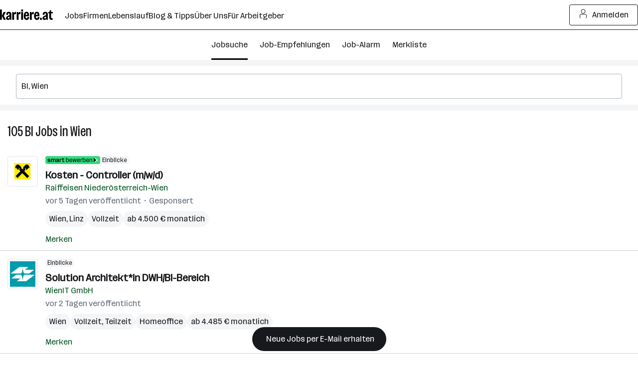

--- FILE ---
content_type: text/html; charset=UTF-8
request_url: https://www.karriere.at/jobs/bi/wien
body_size: 30092
content:
<!DOCTYPE html><html lang="de" data-event-category="page: jobs" ><head> <script>if('performance' in this && 'mark' in this.performance) { performance.mark("markup-preconnect");
}</script> <link rel="preconnect" href="//kcdn.at"> <link rel="preconnect" href="//www.google-analytics.com"> <script type="text/plain"> if (typeof window.dataLayer !== 'object') { window.dataLayer = window.dataLayer || []; } (function(w,d,s,l,i){w[l]=w[l]||[];w[l].push({'gtm.start': new Date().getTime(),event:'gtm.js'});var f=d.getElementsByTagName(s)[0], j=d.createElement(s),dl=l!='dataLayer'?'&l='+l:'';j.async=true;j.src= 'https://www.googletagmanager.com/gtm.js?id='+i+dl;f.parentNode.insertBefore(j,f); })(window,document,'script','dataLayer','GTM-5WGVNH5');</script> <script>if('performance' in this && 'mark' in this.performance) { performance.mark("markup-preload");
}</script> <link rel="modulepreload" href="/assets/bundle/23229-1767861098/commons.js" as="script"> <link rel="modulepreload" href="/assets/bundle/23229-1767861098/vendors.js" as="script"> <link rel="modulepreload" href="/assets/bundle/23229-1767861098/controller/jobsSearch.js" as="script"> <script>if('performance' in this && 'mark' in this.performance) { performance.mark("markup-meta");
}</script> <meta charset="utf-8"><title>BI Jobs in Wien | aktuell 100+ offen | karriere.at</title><meta name="description" content="Aktuell 105 BI Jobs in Wien ☆ Freie Stellen wie zB: ☛ Kosten - Controller (m/w/d) bei Raiffeisen Niederösterreich-Wien ✉ Jetzt schnell und unkompliziert bewerben!"><meta name="robots" content="index, follow"> <link rel="canonical" href="https://www.karriere.at/jobs/bi/wien"/> <meta name="cached" content="true"/><meta name="viewport" content="width=device-width, initial-scale=1, minimum-scale=1, maximum-scale=5"/><meta name="_token" content="NAG0Ylq3YfR0TTRS5BBkjXYL7GiTfqPQFcrpz7UP"/><meta http-equiv="X-UA-Compatible" content="IE=edge"/><link rel="icon" href="/assets/static/icon_x192.png" type="image/png" /><link rel="icon" href="/assets/static/icon.svg" type="image/svg+xml" /><link rel="apple-touch-icon" href="/assets/static/apple-touch-icon.png"><link rel="manifest" href="/assets/static/manifest.json"><meta name="application-name" content="karriere.at"/><meta property="og:title" content="BI Jobs in Wien | aktuell 100+ offen | karriere.at"><meta property="og:type" content="website"><meta property="og:image" content="https://www.karriere.at/assets/images/layout/karriere-share-image-1200x628-24bit.png"><meta property="og:url" content=""><meta property="og:description" content="Aktuell 105 BI Jobs in Wien ☆ Freie Stellen wie zB: ☛ Kosten - Controller (m/w/d) bei Raiffeisen Niederösterreich-Wien ✉ Jetzt schnell und unkompliziert bewerben!"><meta property="og:site_name" content="karriere.at"><meta name="twitter:card" content="summary" /><meta name="twitter:site" content="@karriere_at" /><meta name="twitter:image" content="https://www.karriere.at/assets/images/layout/karriere-share-image-1200x628-24bit.png" /><meta name="twitter:title" content="BI Jobs in Wien | aktuell 100+ offen | karriere.at"><meta name="twitter:description" content="Aktuell 105 BI Jobs in Wien ☆ Freie Stellen wie zB: ☛ Kosten - Controller (m/w/d) bei Raiffeisen Niederösterreich-Wien ✉ Jetzt schnell und unkompliziert bewerben!"> <script>if('performance' in this && 'mark' in this.performance) { performance.mark("markup-fonts");
}</script> <link rel="preload" href="https://kcdn.at/assets/fonts/Routine-Variable-K-Condensed.woff2" as="font" type="font/woff2" crossorigin> <link rel="preload" href="https://kcdn.at/assets/fonts/Routine-Variable-K-Extended.woff2" as="font" type="font/woff2" crossorigin><style type="text/css">@font-face { font-display: swap; }</style> <script>if('performance' in this && 'mark' in this.performance) { performance.mark("markup-css");
}</script> <style> .m-notificationBar{z-index:13;padding:15px 0;display:none;position:relative}.m-notificationBar__inner{width:100%;max-width:1248px;margin-left:auto;margin-right:auto;padding-left:16px;padding-right:16px;position:relative}@media (width>=720px){.m-notificationBar__inner{padding-left:32px;padding-right:32px}}.m-notificationBar__icon{margin-top:-15px;display:none;position:absolute;top:50%;left:15px}@media (width>=720px){.m-notificationBar__icon{display:inline-block}}.m-notificationBar__message{padding:0 45px 0 0;display:inline-block}@media (width>=720px){.m-notificationBar__message{padding-left:45px}}.m-notificationBar__close{margin-top:-15px;position:absolute;top:50%;right:15px}.m-loginModal{z-index:20050405;position:relative}.m-smallFooter__subline{text-align:center;margin-right:-5px;display:contents}@media (width>=720px){.m-smallFooter__subline{text-align:left}}.k-c-link{color:var(--k-green-800);background:0 0;border:none;padding:0;text-decoration:underline}.k-c-link:visited{color:var(--k-green-700)}.k-c-link--icon{align-items:center;display:inline-flex}.k-c-link__icon{width:1.25rem;height:1.25rem;margin-right:.5rem;line-height:1.3}html,body,div,span,h1,h2,h3,p,a,img,strong,b,ol,ul,li,form,label,header,nav{font-size:100%;font:inherit;vertical-align:baseline;border:0;margin:0;padding:0}header,nav{display:block}body{line-height:1}ol,ul{list-style:none}body{color:var(--k-gray-900);letter-spacing:-.1px;font-size:1rem;line-height:1.5}::placeholder{color:var(--k-gray-300)}:-ms-input-placeholder{color:var(--k-gray-300)}*{outline-offset:.125rem}:focus{outline:none}:focus-visible,:focus-visible:focus{outline:2px solid var(--k-blue-600);border-radius:var(--k-rounded)}.k-c-divider{background-color:var(--k-green-400);width:40px;height:3px}.k-c-divider--full{width:100%}.k-c-divider--fine{background-color:var(--k-gray-200);height:1px}html{box-sizing:border-box}*,:before,:after{box-sizing:inherit}@font-face{font-stretch:100%;font-family:Routine K;font-display:swap;src:url(https://kcdn.at/assets/fonts/Routine-Variable-K-Extended.woff2)format("woff2")}@font-face{font-stretch:75%;font-family:Routine K;font-display:swap;src:url(https://kcdn.at/assets/fonts/Routine-Variable-K-Condensed.woff2)format("woff2")}@font-face{font-family:Routine K fallback;src:local(Arial);size-adjust:99%;ascent-override:89%;descent-override:normal;line-gap-override:46%}@font-face{font-family:Routine K fallback;src:local(Arial Narrow);font-stretch:75%;size-adjust:87%;ascent-override:99%;descent-override:normal;line-gap-override:49%}html{-webkit-text-size-adjust:100%;font-synthesis:none}body{letter-spacing:0;color:var(--k-gray-900);font-family:Routine K,Routine K fallback,Arial,sans-serif;font-size:1rem;font-weight:400;font-stretch:100%;line-height:150%}button,input{font-size:inherit;letter-spacing:inherit;font-family:inherit;line-height:inherit;color:inherit}a{color:var(--k-gray-900);text-decoration:none}b{font-weight:700}p{letter-spacing:0;font-size:1rem;font-weight:400;font-stretch:100%;line-height:150%}:root{--k-white:white;--k-white-alpha-00:#fff0;--k-white-alpha-30:#ffffff4d;--k-white-alpha-80:#fffc;--k-white-alpha-90:#ffffffe6;--k-white-alpha-95:#fffffff2;--k-black:black;--k-black-alpha-50:#00000080;--k-black-alpha-70:#000000b3;--k-gray-50:#f4f5f6;--k-gray-100:#e3e5e8;--k-gray-200:#caced3;--k-gray-300:#aeb4bc;--k-gray-400:#959da7;--k-gray-500:#7a8490;--k-gray-500-alpha-30:#7a84904d;--k-gray-600:#616a75;--k-gray-600-alpha-60:#616a75b3;--k-gray-700:#484e56;--k-gray-800:#31353a;--k-gray-800-alpha-70:#31353ab3;--k-gray-900:#17191c;--k-gray-900-alpha-20:#17191c33;--k-gray-900-alpha-40:#17191c66;--k-gray-900-alpha-50:#17191c80;--k-gray-900-alpha-55:#17191c8c;--k-gray-900-alpha-70:#17191cb3;--k-gray-900-alpha-80:#17191ccc;--k-gray-950:#0c0d0e;--k-green-50:#f2fff0;--k-green-100:#e0ffdb;--k-green-200:#bdffb3;--k-green-300:#7bf593;--k-green-400:#32db7d;--k-green-500:#26c06b;--k-green-600:#22a15d;--k-green-700:#117b3e;--k-green-800:#00551e;--k-green-900:#003814;--k-blue-50:#f5feff;--k-blue-100:#e5fdff;--k-blue-200:#c3faff;--k-blue-300:#9eeeff;--k-blue-400:#82e2ff;--k-blue-500:#6cbff3;--k-blue-600:#569ce8;--k-blue-700:#376ec3;--k-blue-800:#19419e;--k-blue-900:#112b6a;--k-purple-50:#fef5ff;--k-purple-100:#fcdfff;--k-purple-200:#f1c3fd;--k-purple-300:#e59ffb;--k-purple-400:#d18be8;--k-purple-500:#be77d5;--k-purple-600:#a457bc;--k-purple-700:#8a38a4;--k-purple-800:#71198c;--k-purple-900:#501264;--k-yellow-50:#fffee1;--k-yellow-100:#fefbaa;--k-yellow-200:#fde979;--k-yellow-300:#ffd547;--k-yellow-400:#f9b745;--k-yellow-500:#f49944;--k-yellow-600:#ca7137;--k-yellow-700:#a14a2b;--k-yellow-800:#78231e;--k-yellow-900:#5a1a16;--k-red-50:#fff3f1;--k-red-100:#ffdedc;--k-red-200:#ffcac7;--k-red-300:#ffb6b3;--k-red-400:#ff8480;--k-red-500:#ff3732;--k-red-600:#d02828;--k-red-700:#a2191f;--k-red-800:#7c1216;--k-red-900:#570c0e;--k-red-950:#320505;--primary-color:#17191c;--contrast-color:white;--k-opacity-30:.3;--k-opacity-40:.4;--k-outline-radius:6px;--k-outline-width:2px;--k-rounded:.25rem;--k-rounded-lg:.5rem;--k-spacing-05:.125rem;--k-spacing-1:.25rem;--k-spacing-2:.5rem;--k-spacing-3:.75rem;--k-spacing-4:1rem;--k-spacing-6:1.5rem;--k-spacing-8:2rem;--k-spacing-10:2.5rem;--k-spacing-12:3rem;--k-spacing-14:3.5rem;--k-spacing-16:4rem;--k-spacing-18:4.5rem;--k-spacing-20:5rem;--k-spacing-24:6rem}html{scroll-behavior:smooth}.l-body{background:var(--k-white)}.l-master{flex-direction:column;flex-grow:1;min-height:100vh;display:flex}.l-master__content{flex-direction:column;flex-grow:1;display:flex}.l-master__headerContainer{z-index:12;position:relative}.m-actionIconLabel{display:contents}.m-input__group{position:relative}.m-input__input--hasIconLabel{border-color:var(--k-gray-300);box-sizing:border-box;border-radius:var(--k-rounded);font-variant-numeric:inherit;-webkit-appearance:none;border-style:solid;border-width:1px;width:100%;padding:.75rem .75rem .75rem 2.25rem;display:inline-block}.m-input__actionIcon{border-radius:var(--k-rounded);appearance:none;width:2.25rem;height:100%;color:var(--k-gray-500);background:0 0;border:none;outline:none;margin:0;padding:0;display:none;position:absolute;top:0;right:0}.m-input__input--noIconLabel{border-color:var(--k-gray-300);box-sizing:border-box;border-radius:var(--k-rounded);font-variant-numeric:inherit;-webkit-appearance:none;border-style:solid;border-width:1px;width:100%;padding:.75rem;display:inline-block}.k-screen-reader-only,.m-input__label--screenreaderOnly{clip:rect(0,0,0,0);clip-path:inset(50%);border:0;width:1px;height:1px;margin:-1px;padding:0;position:absolute;overflow:hidden}.m-input__input{border-color:var(--k-gray-300);margin:0;padding-top:.75rem;padding-bottom:.75rem}.m-input__input::-ms-clear{display:none}.m-input__input--hasIconLabelRight{padding-left:10px;padding-right:33px}.m-input__input--hasActionIcon{padding-right:35px}.m-input__input--infoSearchbar{border-color:var(--k-gray-300)}.m-input__label{color:var(--k-gray-600);margin-bottom:.25rem;display:inline-block}.m-input__iconLabel{color:var(--k-gray-600);position:absolute;top:15px;left:10px}.m-input__iconLabel--iconLabelRight{left:unset;right:10px}.m-input__actionIcon{color:var(--k-gray-600)}.m-validationMessageBase{color:var(--k-red-700);margin-top:.5rem;padding:0;font-size:.875rem;line-height:1.5;list-style:none}.m-validationMessageBase--hidden{display:none}.k-screen-reader-only{clip:rect(0,0,0,0);clip-path:inset(50%);border:0;width:1px;height:1px;margin:-1px;padding:0;position:absolute;overflow:hidden}.m-jobsFilterDropdownPill__filterCount{letter-spacing:0;height:1.5rem;color:var(--k-gray-900);background-color:var(--k-gray-50);padding:var(--k-spacing-1)var(--k-spacing-2);border-radius:1.375rem;align-items:center;margin-left:8px;font-size:.875rem;font-weight:400;font-stretch:100%;line-height:150%;display:inline-flex}.m-checkbox{min-width:18px;min-height:18px;padding-left:18px;display:inline-block;position:relative}.m-checkbox__input{display:none}.m-checkbox__checkbox{border:1px solid var(--k-gray-400);background:var(--k-white);border-radius:3px;width:18px;height:18px;position:absolute;top:0;left:0}.m-checkbox__check{color:var(--k-white);opacity:0;z-index:1;position:absolute;top:0;left:0}.m-checkbox__label{color:var(--k-black);padding-left:.5rem;display:block}.m-checkbox__label--light{margin-top:-.125rem;padding-left:10px;display:block}@media (width>=720px){.m-jobsFilterDropdown--responsiveLayout{flex-shrink:0}.m-jobsFilterDropdown--responsiveLayout .m-jobsFilterDropdown__groupHeader{margin-top:.25rem;padding:.5rem 0 .75rem;display:flex}.m-jobsFilterDropdown--responsiveLayout .m-jobsFilterDropdown__mobileHeadline{display:none}.m-jobsFilterDropdown--responsiveLayout .m-jobsFilterDropdown__headline--hideMobile{display:inline-block}.m-jobsFilterDropdown--responsiveLayout .m-jobsFilterDropdown__groupHeaderIcon{margin-top:.125rem;margin-left:5px;margin-right:24px;display:inline-block;position:relative;right:0}}.m-jobsFilterDropdown__groupHeader{padding-top:var(--k-spacing-2);padding-bottom:var(--k-spacing-2);background:0 0;border:0;border-bottom:1px solid #0000;width:100%;padding-left:0;display:block;position:relative}.m-jobsFilterDropdown__mobileHeadline{color:var(--k-gray-700)}.m-jobsFilterDropdown__headline{color:var(--k-gray-900)}@media (width>=720px){.m-jobsFilterDropdown__headline{color:var(--k-gray-900)}}.m-jobsFilterDropdown__headline--hideMobile{display:none}.m-jobsFilterDropdown__groupHeaderIcon{width:auto;height:18px;margin-top:-9px;position:absolute;top:50%;right:15px}.m-jobsFilterDropdown__container{display:flex}.m-jobsFilterDropdown__lock{color:var(--k-gray-500);margin-left:.25rem}.m-jobsFilter{position:relative}@media (width>=720px){.m-jobsFilter--responsiveLayout{margin-top:0}.m-jobsFilter--responsiveLayout .m-jobsFilter__inner{-webkit-overflow-scrolling:touch;height:100%;margin-left:10px;overflow:auto hidden}.m-jobsFilter--responsiveLayout .m-jobsFilter__groups{background:0 0;padding-bottom:0;display:flex}}.m-jobsFilter--responsiveLayout .m-jobsFilter__checkboxFilter{align-items:center;display:flex}@media (width>=720px){.m-jobsFilter--responsiveLayout .m-jobsFilter__checkboxFilter{padding:unset}.m-jobsFilter--responsiveLayout .m-jobsFilter__toggleFilterTrigger{display:none}}.m-jobsFilter__groups{background:var(--k-white);display:none}.m-jobsFilter__checkboxFilter{padding-top:var(--k-spacing-2);padding-bottom:var(--k-spacing-2);white-space:nowrap;padding-left:0}.m-jobsFilter__toggleFilterTrigger{padding-top:var(--k-spacing-4);padding-bottom:var(--k-spacing-4);background:0 0;border:0;width:auto;padding-left:0;display:flex}@media (width>=720px){.m-jobsFilter__toggleFilterTrigger--responsiveLayout{display:none}}.m-jobsFilter__toggleFilterText{justify-content:center;align-items:center;gap:var(--k-spacing-1);color:var(--k-green-800);padding:0;text-decoration:underline;display:inline-flex}.m-jobsFilter__toggleFilterText{text-decoration:none}.m-jobsFilter__toggleFilterTextIcon{margin-right:var(--k-spacing-1)}.m-jobsFilter__filterCount{letter-spacing:0;height:1.5rem;color:var(--k-gray-900);background-color:var(--k-gray-50);padding:var(--k-spacing-1)var(--k-spacing-2);border-radius:1.375rem;align-items:center;margin:0 .25rem 0 .5rem;font-size:.875rem;font-weight:400;font-stretch:100%;line-height:150%;text-decoration:none;display:inline-flex}.m-jobsFilter__shadow{background:linear-gradient(to right,var(--k-white-alpha-00),var(--k-white)80%);opacity:0;width:70px;position:absolute;top:0;bottom:0}.m-jobsFilter__shadow--start{left:0;transform:rotate(180deg)}.m-jobsFilter__shadow--end{right:-1px}.m-dropdownOption{color:var(--k-gray-600)}.k-c-dropdown{position:relative}.k-c-dropdown__button{border-color:var(--k-gray-300);box-sizing:border-box;border-radius:var(--k-rounded);font-variant-numeric:inherit;-webkit-appearance:none;text-align:left;background-color:var(--k-white);border-style:solid;border-width:1px;outline:none;align-items:center;width:100%;padding:.75rem;display:flex}.k-c-dropdown__button[disabled]{background-color:var(--k-gray-50);color:var(--k-gray-400)}.k-c-dropdown__text{color:var(--k-gray-900);text-overflow:ellipsis;white-space:nowrap;flex-grow:1;padding-right:.5rem;overflow:hidden}.m-dropdown__toggle{fill:currentColor;stroke:none;width:auto;max-width:1rem;height:1rem;color:var(--k-gray-500);flex-shrink:0;display:inline-block;position:relative}.k-c-dropdown__list{box-sizing:border-box;border:1px solid var(--k-gray-300);border-bottom-right-radius:var(--k-rounded);border-bottom-left-radius:var(--k-rounded);background:var(--k-white);-webkit-overflow-scrolling:touch;border-top:none;width:100%;max-height:288px;list-style:none;display:none;position:absolute;overflow-y:auto}.k-c-dropdown__list::-webkit-scrollbar{background-color:var(--k-gray-200);width:6px}.k-c-dropdown__list::-webkit-scrollbar-thumb{background-color:var(--k-gray-400);border-radius:4px}.k-c-dropdown__listItem{align-items:center;padding:.75rem;display:flex}.m-dropdown__button{border:1px solid var(--k-gray-300);margin:0;padding-top:.75rem;padding-bottom:.75rem}.m-dropdown__button--withInput{border-top-left-radius:0;border-bottom-left-radius:0}.m-dropdown__list{z-index:11;margin-top:var(--k-spacing-1);border:1px solid var(--k-gray-300);border-radius:var(--k-rounded)}.m-dropdown__text--placeholder,.m-dropdown__text--disabled{color:var(--k-gray-500)}.m-jobsSearchform{flex-flow:column wrap;display:flex}@media (width>=720px){.m-jobsSearchform{flex-direction:row;align-items:center}}.m-jobsSearchform__keywords{flex:auto;max-height:500px;position:relative}@media (width>=720px){.m-jobsSearchform__keywords{max-width:608px;margin-right:5px}}@media (width>=1248px){.m-jobsSearchform__keywords{flex:2 auto}}.m-jobsSearchform__keywords--collapsed{display:none}@media (width>=720px){.m-jobsSearchform__keywords--collapsed{display:block}}.m-jobsSearchform__collapsedSearchBar{overflow-x:hidden}@media (width>=720px){.m-jobsSearchform__collapsedSearchBar{display:none}}.m-jobsSearchform__submitGroup--collapsed{display:none}@media (width>=720px){.m-jobsSearchform__submitGroup--collapsed{display:block}}.m-jobsSearchform__submit{justify-content:center;align-items:center;gap:var(--k-spacing-1);width:100%;min-height:var(--k-spacing-10);padding:var(--k-spacing-3)var(--k-spacing-4);border-radius:var(--k-rounded);border-style:solid;border-width:1px;flex-shrink:0;font-weight:500;text-decoration:none;display:inline-flex}.m-jobsSearchform__submit{background:var(--k-gray-900);color:var(--k-white);border-color:var(--k-gray-900)}.m-jobsSearchform__autocomplete{z-index:3;width:100%;position:absolute}.m-jobsSearchform__locations{flex:auto;margin-top:.5rem;position:relative}@media (width>=720px){.m-jobsSearchform__locations{margin-top:0}}.m-jobsSearchform__locations input{border-right:0;border-top-right-radius:0;border-bottom-right-radius:0}.m-jobsSearchform__proximityContainer{flex:auto;display:flex}.m-jobsSearchform__proximityContainer--collapsed{display:none}@media (width>=720px){.m-jobsSearchform__proximityContainer--collapsed{display:flex}}.m-jobsSearchform__proximity{width:115px;margin-top:.5rem}@media (width>=720px){.m-jobsSearchform__proximity{margin-top:0;margin-right:5px}}@media (width>=720px){.m-jobsSearchform__filter{order:1;width:100%}}.m-jobsSearchform__filter--collapsed{display:none}@media (width>=720px){.m-jobsSearchform__filter--collapsed{display:block}}.m-gdprModal{text-align:left}.m-jobAlarmNoSpamText__text{color:var(--k-gray-600);text-align:center;margin-top:.75rem}.k-screen-reader-only{clip:rect(0,0,0,0);clip-path:inset(50%);border:0;width:1px;height:1px;margin:-1px;padding:0;position:absolute;overflow:hidden}.m-alarmDisruptorPill__pill{background-color:var(--k-gray-900);color:var(--k-white);border-style:none;border-radius:2rem;padding:.75rem 1.5rem;display:inline-block}.m-alarmDisruptorPill__box{background-color:var(--k-white);border:1px solid var(--k-gray-200);border-radius:var(--k-rounded-lg);padding:2rem 1.5rem 1.5rem;position:absolute;bottom:0;left:1rem;right:1rem;box-shadow:0 0 10px #0003}.m-alarmDisruptorPill__box--displayNone{display:none}.m-alarmDisruptorPill__pillText{letter-spacing:0;align-items:center;font-size:1rem;font-weight:500;font-stretch:100%;line-height:150%;display:flex}.m-alarmDisruptorPill__pillIcon{justify-content:center;align-items:center;gap:var(--k-spacing-1);color:var(--k-green-800);padding:0;text-decoration:underline;display:inline-flex}.m-alarmDisruptorPill__pillIcon{color:var(--k-gray-900);text-decoration:none}.m-alarmDisruptorPill__pillIcon{margin-right:var(--k-spacing-1);color:var(--k-white)}.m-alarmDisruptorPill__headline{text-align:center;max-width:400px;margin:.75rem auto 1rem}.m-alarmDisruptorPill__image{width:65px;height:auto;margin:0 auto}.m-alarmDisruptorPill__inner{text-align:center}.m-alarmDisruptorPill__form{max-width:400px;margin-left:auto;margin-right:auto}.m-alarmDisruptorPill__submitButton{justify-content:center;align-items:center;gap:var(--k-spacing-1);min-height:var(--k-spacing-10);padding:var(--k-spacing-3)var(--k-spacing-4);border-radius:var(--k-rounded);border-style:solid;border-width:1px;flex-shrink:0;font-weight:500;text-decoration:none;display:inline-flex}.m-alarmDisruptorPill__submitButton{background:var(--k-purple-300);border-color:var(--k-gray-900)}.m-alarmDisruptorPill__submitButton{width:100%;margin-top:.5rem}.k-screen-reader-only{clip:rect(0,0,0,0);clip-path:inset(50%);border:0;width:1px;height:1px;margin:-1px;padding:0;position:absolute;overflow:hidden}.m-jobsListHeader__container{margin-top:1.5rem;margin-bottom:15px;padding-left:15px;padding-right:15px}@media (width>=720px){.m-jobsListHeader__container{margin-top:15px;margin-bottom:.75rem}}.m-jobsListHeader__title{letter-spacing:0;font-size:1.75rem;font-weight:400;font-stretch:75%;line-height:130%;display:inline-block}.m-watchlistButton__button{margin:0}.m-watchlistButton__button--linkStyle{appearance:none;font:inherit;justify-content:center;align-items:center;gap:var(--k-spacing-1);color:var(--k-green-800);background:0 0;border:0;margin:0;padding:0;text-decoration:underline;display:inline-flex}.m-watchlistButton__button--linkStyle{text-decoration:none}.m-jobsListItem__title{overflow-wrap:break-word;word-wrap:break-word;hyphens:auto}.m-jobsListItem{color:var(--k-gray-500);padding:1rem 15px 10px;position:relative}.m-jobsListItem__container--hasLogo{display:flex}.m-jobsListItem__title{-webkit-line-clamp:3;text-overflow:ellipsis;letter-spacing:0;-webkit-box-orient:vertical;max-height:4.5em;margin-bottom:.125rem;font-size:1.25rem;font-weight:700;font-stretch:100%;line-height:140%;display:inline;overflow:hidden}.m-jobsListItem__titleLink{color:var(--k-gray-900)}.m-jobsListItem__company{margin-bottom:.125rem}.m-jobsListItem__wrap{color:var(--k-gray-600);display:block}.m-jobsListItem__pills{margin-top:var(--k-spacing-2);flex-wrap:wrap;gap:.25rem;display:flex}.m-jobsListItem__pill{letter-spacing:0;-webkit-line-clamp:1;text-overflow:ellipsis;word-break:break-all;background:var(--k-gray-50);color:var(--k-gray-900);border-radius:32px;-webkit-box-orient:vertical;padding-left:.5rem;padding-right:.5rem;font-size:1rem;font-weight:400;font-stretch:100%;line-height:32px;display:-webkit-inline-box;overflow:hidden}.m-jobsListItem__locations{vertical-align:top;white-space:nowrap;text-overflow:ellipsis;max-width:100%;display:inline-block;overflow:hidden}.m-jobsListItem__location{letter-spacing:0;font-size:1rem;font-weight:400;font-stretch:100%;line-height:150%;display:inline}.m-jobsListItem__date{color:var(--k-gray-600)}.m-jobsListItem__imageContainer{flex:0 auto;margin-right:15px}.m-jobsListItem__dataContainer{flex:1;overflow:hidden}.m-jobsListItem__logo{padding:var(--k-spacing-1);width:61px;height:61px;color:var(--k-gray-300);border:1px solid var(--k-gray-100);border-radius:var(--k-rounded);margin-bottom:5px;display:flex}@media (width>=1248px){.m-jobsListItem__logo{width:61px;height:61px}}.m-jobsListItem__logoSvg{height:var(--k-spacing-10);width:var(--k-spacing-10);margin:auto}.m-jobsListItem__imageLink{display:block}.m-jobsListItem__watchlistContainer{white-space:nowrap;margin-top:var(--k-spacing-2);display:inline-block}.m-jobsListItem__userActionContainer{justify-content:space-between;display:flex}.m-jobsListItem__badges{gap:.25rem;margin-bottom:.5rem;display:flex}.m-jobsListItem__badges--inactive{opacity:.5}.m-jobsListItem__smartApplyBadge{background-color:var(--k-green-400);padding:0 var(--k-spacing-1);border-radius:.25rem;height:1rem}.m-jobsListItem__sponsoredLabel:before{content:"・";margin-left:-3px}.m-alarmDisruptor__image{width:65px;height:auto;margin:0 auto}.m-jobsList__item{max-height:1000px}.m-jobsList__item:not(.m-jobsList__item--hidden){border-top:0}.m-jobsList__item:not(.m-jobsList__item--hidden)~.m-jobsList__item{border-top:1px solid var(--k-gray-200)}.m-emptyResult__list{padding:0;list-style:none}.m-emptyResult__list li{display:flex}.m-emptyResult__list li:not(:first-child){margin-top:10px}.m-emptyResult__list li:before{content:"•";color:var(--k-green-700);margin-top:.325em;margin-right:10px;font-size:60%}.m-emptyResult__list li:not(:first-child){margin-top:5px}.m-emptyResult__inner{width:100%;max-width:1248px;margin-bottom:15px;margin-left:auto;margin-right:auto;padding-left:16px;padding-right:16px}@media (width>=720px){.m-emptyResult__inner{padding-left:32px;padding-right:32px;padding-left:var(--k-spacing-4);padding-right:var(--k-spacing-4);margin-bottom:0}}.m-emptyResult__inner--spacing{margin-bottom:15px}.m-emptyResult__info{padding:var(--k-spacing-4);background:var(--k-yellow-100);border-radius:var(--k-rounded);color:var(--k-gray-900)}.m-emptyResult__info--bold{font-weight:600}.m-emptyResult__list{margin-top:.25rem}@media (width>=720px){.m-emptyResult__list{padding-left:var(--k-spacing-3)}}.m-emptyResult__advice{margin-top:15px}.m-emptyResult__advice li:before{color:var(--k-blue-800)}.m-jobsFilterButtons__button{vertical-align:top;white-space:nowrap;appearance:none;background:0 0;border:1px solid #0000;border-radius:3px;outline:none;height:45px;margin:0;padding:0 30px;line-height:45px;text-decoration:none;display:inline-block}.m-jobsFilterButtons__button{height:30px;padding:0 10px;line-height:26px}.m-jobsFilterButtons__button--rounded{border-radius:36px}.m-jobsFilterButtons__button--roundedLeft{border-top-left-radius:36px;border-bottom-left-radius:36px}.m-jobsFilterButtons__button--roundedRight{border-top-right-radius:36px;border-bottom-right-radius:36px}.m-jobsFilterButtons__button{color:var(--k-gray-700);border-color:var(--k-gray-50);background:var(--k-gray-50)}.m-jobsFilterButtons__button:hover,.m-jobsFilterButtons__button:focus{border-color:var(--k-gray-200);background:var(--k-gray-200)}.m-jobsFilterButtons__container{margin-bottom:.75rem;margin-left:1rem;margin-right:1rem}.m-jobsFilterButtons__tag{margin-top:.25rem;margin-bottom:.25rem;margin-right:5px;display:inline-block}.m-jobsFilterButtons__button{color:var(--k-gray-900);height:32px;font-size:16px}.m-jobsFilterButtons__button--roundedLeft{margin-right:1px}.m-jobsFilterButtons__button--roundedRight{padding:0 .25rem}.m-jobsFilterButtons__label{text-overflow:ellipsis;white-space:nowrap;max-width:93px;line-height:32px;display:inline-block;overflow:hidden}.m-jobsFilterButtons__label--noEllipsis{max-width:unset;text-overflow:unset}.m-jobsFilterButtons__icon{margin-top:.25rem;margin-right:.125rem}.k-c-modal__closeIcon{width:18px;height:18px;color:var(--k-gray-600);background-color:#0000;border:0;padding:0;position:absolute;top:1rem;right:1rem}@media (width>=1248px){.m-switchToJobSearchDisruptor__link--seo{max-width:270px}}.m-jobsSearchList__boxes--seo{flex-wrap:wrap;display:flex}.m-jobsSearchList__boxes--seo .m-jobsSearchList__box{width:100%}@media (width>=720px){.m-jobsSearchList__boxes--seo .m-jobsSearchList__box{width:50%}.m-jobsSearchList__boxes--seo .m-jobsSearchList__box:nth-of-type(odd){padding-right:.75rem}.m-jobsSearchList__boxes--seo .m-jobsSearchList__box--spacingBottom:last-child,.m-jobsSearchList__boxes--seo .m-jobsSearchList__box--spacingBottom:nth-last-child(2):nth-child(odd){padding-bottom:1.5rem}}.m-jobsSearchList__boxes--seo .m-jobsSearchList__box--fullWidth{width:100%}.m-jobsSearchList__jobsInfoBox{padding:0 15px}.m-jobDetailContent{padding-top:0}.m-jobDetail{display:none}@media (width>=720px){.m-jobDetail{display:block}}.m-jobDetail__container{height:100%;max-height:100vh;overflow-y:scroll}.m-jobDetail__containerInner{padding-top:0}.k-c-list__icon{width:16px;height:22px;color:var(--k-green-700);flex-shrink:0;align-self:flex-start;margin-right:.5rem}.m-jobsEmptyState{display:inline;position:sticky}.m-jobsEmptyState--hideMobile{display:none}@media (width>=720px){.m-jobsEmptyState--hideMobile{display:inline}}.m-jobsEmptyState__inner{justify-content:flex-start;align-items:center;gap:var(--k-spacing-4);flex-direction:column;height:100%;display:flex}.m-jobsEmptyState__box{padding:var(--k-spacing-8)var(--k-spacing-8);flex-direction:column;justify-content:center;align-items:center;display:flex}.m-jobsEmptyState__box--isJobsSearch{gap:var(--k-spacing-4)}.m-jobsEmptyState__text{letter-spacing:0;font-size:1rem;font-weight:400;font-stretch:100%;line-height:150%}.m-jobsEmptyState__list{gap:var(--k-spacing-1);flex-direction:column;list-style:none;display:flex}.m-jobsEmptyState__list li{justify-content:flex-start;align-items:baseline;gap:var(--k-spacing-2);display:flex}.m-jobsEmptyState__listIcon{background-color:var(--k-gray-900);color:var(--k-white);border-radius:999px;width:1rem;height:1rem;margin-top:.25rem;margin-right:0}.m-jobsEmptyState__headline{letter-spacing:0;margin-top:var(--k-spacing-8);text-align:center;margin-bottom:0;font-size:1.75rem;font-weight:400;font-stretch:75%;line-height:130%;display:block}.m-jobsEmptyState__spot--smartApply{width:100%}.m-jobsEmptyState__spot--alignTop{order:-1}.m-jobsEmptyState__spotImage{object-fit:contain;width:100%;height:300px;display:block}.m-jobsEmptyState__spotImage--isJobsSearch{height:250px}.m-jobsEmptyState__firstParagraph{text-align:center;padding-block:var(--k-spacing-3)}.m-jobsEmptyState__firstParagraph--isJobsSearch{padding-block:var(--k-spacing-6)}.m-loadingOverlay{display:none}.m-subNavigation{justify-content:center;position:relative}@media (width>=720px){.m-subNavigation{justify-content:flex-start}}.m-subNavigation__wrap{width:100%;max-width:1248px;margin-left:auto;margin-right:auto;padding-left:16px;padding-right:16px}@media (width>=720px){.m-subNavigation__wrap{padding-left:32px;padding-right:32px}}.m-subNavigation__wrap{text-align:center}.m-subNavigation__wrapInner{justify-content:center;align-items:center;width:100%;margin-left:auto;margin-right:auto;display:flex;position:relative}@media (width>=720px){.m-subNavigation__wrapInner{width:83.3333%}}@media (width>=1248px){.m-subNavigation__wrapInner{width:66.6667%}}.m-subNavigation__list{-webkit-overflow-scrolling:touch;align-items:center;list-style-type:none;display:flex;position:relative;overflow:auto hidden}.m-subNavigation__item{flex-shrink:0;padding-right:1.5rem}.m-subNavigation__item:last-child{padding-right:0}.m-subNavigation__link{justify-content:center;align-items:center;gap:var(--k-spacing-1);color:var(--k-green-800);padding:0;text-decoration:underline;display:inline-flex}.m-subNavigation__link{color:var(--k-gray-900);align-items:center;margin-top:20px;margin-bottom:15px;padding-bottom:5px;text-decoration:none;display:inline-flex}.m-subNavigation__link--active{position:relative}.m-subNavigation__link--active:after{content:"";background-color:#000;width:100%;height:3px;position:absolute;bottom:-15px;left:0}.m-subNavigation__link--small{margin:0;padding-top:1.125rem;padding-bottom:1.125rem}.m-subNavigation__link--small:after{height:3px;bottom:0}.m-subNavigation__shadow{background:linear-gradient(to right,var(--k-white-alpha-00),var(--k-white)80%);opacity:0;width:70px;height:44px;position:absolute;top:0}.m-subNavigation__shadow--start{left:0;transform:rotate(180deg)}.m-subNavigation__shadow--end{right:0}.m-formModal--hide{display:none}.c-jobsSearch{flex-direction:column;flex-grow:1;display:flex}.c-jobsSearch__wrap{width:100%;max-width:1248px;margin-left:auto;margin-right:auto;padding-left:16px;padding-right:16px}@media (width>=720px){.c-jobsSearch__wrap{padding-left:32px;padding-right:32px}}.c-jobsSearch__searchform{padding-top:var(--k-spacing-4);border-top:.75rem solid var(--k-gray-50)}@media (width>=720px){.c-jobsSearch__searchform{z-index:11;border-bottom:1px solid var(--k-gray-200);border-top:0;display:block;position:relative}}.c-jobsSearch__bgContainer{border-top:.75rem solid var(--k-gray-50);margin-top:.75rem}@media (width>=720px){.c-jobsSearch__bgContainer{background-color:var(--k-gray-50);border:0;flex-grow:1;margin-top:0;padding-top:.75rem;display:flex}.c-jobsSearch__splitView{border:0;width:100%;display:flex;position:relative}}@media (width>=1248px){.c-jobsSearch__splitView{width:100%;max-width:1600px;margin-left:auto;margin-right:auto;padding-left:16px;padding-right:16px}}@media (width>=720px){.c-jobsSearch__splitView--seo .c-jobsSearch__listing{width:67%}}@media (width>=1248px){.c-jobsSearch__splitView--seo .c-jobsSearch__listing{width:50%}}.c-jobsSearch__listing{flex-direction:column;display:flex;position:relative}@media (width>=720px){.c-jobsSearch__listing{background-color:var(--k-white);border-right:1px solid var(--k-gray-200);flex:none;width:360px}}@media (width>=1248px){.c-jobsSearch__listing{width:376px;margin-bottom:var(--k-spacing-4);border-radius:var(--k-rounded-lg);border-right:0}}.c-jobsSearch__jobsSearchList{position:relative}.c-jobsSearch__detail{background:var(--k-white);position:relative}@media (width>=720px){.c-jobsSearch__detail{flex-grow:1}}@media (width>=1248px){.c-jobsSearch__detail{margin-left:.75rem;margin-bottom:var(--k-spacing-4);border-radius:var(--k-rounded-lg)}}@media (width>=720px){.c-jobsSearch__detailInner{border-radius:var(--k-rounded-lg);width:100%;display:block;position:sticky;top:0;bottom:0;overflow:hidden}}.c-jobsSearch__alarmDisruptorPill{z-index:1;position:sticky;bottom:1rem}@media print and (width>=720px){.c-jobsSearch__detailInner{flex:0 auto;height:auto;padding:0;position:static;overflow:visible}}@media print and (width>=720px){.c-jobsSearch__bgContainer{display:block}}@media print and (width>=1248px){.c-jobsSearch__bgContainer{padding-top:0}} </style> <link rel="preload" href="/assets/bundle/23229-1767861098/controller/jobsSearch.css" as="style"> <link rel="stylesheet" href="/assets/bundle/23229-1767861098/controller/jobsSearch.css" media="print" onload="this.media='all'"> <noscript><link rel="stylesheet" href="/assets/bundle/23229-1767861098/controller/jobsSearch.css"></noscript> <meta name="sentry-trace" content="02e3a1f10b114ab5a789aff1b22c485d-7b50e6733ff548a6-0"/><meta name="traceparent" content="00-02e3a1f10b114ab5a789aff1b22c485d-7b50e6733ff548a6-00"/><meta name="baggage" content="sentry-trace_id=02e3a1f10b114ab5a789aff1b22c485d,sentry-sample_rate=0.0001,sentry-transaction=%2Fjobs%2F%7Bkeywords%3F%7D%2F%7Blocations%3F%7D,sentry-public_key=f47a58b8f2b6451b9375b7e8e703b0f5,sentry-release=b752413eda6892af4d5a716d3fc441c54797f480,sentry-environment=production,sentry-sampled=false"/> </head><script>if('performance' in this && 'mark' in this.performance) { performance.mark("markup-body");
}</script><body class="l-body" data-baseurl='https://www.karriere.at' data-version="23229" data-sync-time="1767861098" data-js-path="/assets/"><div class="l-master"> <div class="l-master__header"> <div class="m-notificationBar m-notificationBar-- "> <div class="m-notificationBar__inner"> <div class="m-notificationBar__icon m-notificationBar__icon--"> </div> <div class="m-notificationBar__message"> </div> <div class="m-notificationBar__close m-notificationBar__close--"> <svg viewbox="0 0 14.1 18" width="0" height="0" aria-hidden="true" class="m-icon m-icon--large "><path fill="currentColor" d="m7.97 9 4.93-4.93c.25-.25.25-.67 0-.92s-.67-.25-.92 0L7.05 8.08 2.12 3.15c-.25-.25-.67-.25-.92 0s-.25.67 0 .92L6.13 9 1.2 13.93a.66.66 0 0 0 0 .92q.2.2.46.19c.26-.01.33-.06.46-.19l4.93-4.93 4.93 4.93q.2.2.46.19c.26-.01.33-.06.46-.19a.66.66 0 0 0 0-.92z"/></svg> </div> </div></div> <div class="l-master__headerContainer"> <style>.mf-header,.mf-sideNavigation{font-size:1rem;line-height:1.5}.mf-header img,.mf-header svg,.mf-sideNavigation img,.mf-sideNavigation svg{display:block}:root{--k-white: white;--k-black: black;--k-gray-50: #f4f5f6;--k-gray-100: #e3e5e8;--k-gray-200: #caced3;--k-gray-300: #aeb4bc;--k-gray-400: #959da7;--k-gray-500: #7a8490;--k-gray-600: #616a75;--k-gray-600-alpha-60: rgb(97 106 117 / 60%);--k-gray-700: #484e56;--k-gray-800: #31353a;--k-gray-900: #17191c;--k-gray-900-alpha-50: rgb(23 25 28 / 50%);--k-gray-900-alpha-70: rgb(23 25 28 / 70%);--k-gray-950: #0c0d0e;--k-green-50: #f2fff0;--k-green-100: #e0ffdb;--k-green-200: #bdffb3;--k-green-300: #7bf593;--k-green-400: #32db7d;--k-green-500: #26c06b;--k-green-600: #22a15d;--k-green-700: #117b3e;--k-green-800: #00551e;--k-green-900: #003814;--k-blue-50: #f5feff;--k-blue-100: #e5fdff;--k-blue-200: #c3faff;--k-blue-300: #9eeeff;--k-blue-400: #82e2ff;--k-blue-500: #6cbff3;--k-blue-600: #569ce8;--k-blue-700: #376ec3;--k-blue-800: #19419e;--k-blue-900: #112b6a;--k-purple-50: #fef5ff;--k-purple-100: #fcdfff;--k-purple-200: #f1c3fd;--k-purple-300: #e59ffb;--k-purple-400: #d18be8;--k-purple-500: #be77d5;--k-purple-600: #a457bc;--k-purple-700: #8a38a4;--k-purple-800: #71198c;--k-purple-900: #501264;--k-yellow-50: #fffee1;--k-yellow-100: #fefbaa;--k-yellow-200: #fde979;--k-yellow-300: #ffd547;--k-yellow-400: #f9b745;--k-yellow-500: #f49944;--k-yellow-600: #ca7137;--k-yellow-700: #a14a2b;--k-yellow-800: #78231e;--k-yellow-900: #5a1a16;--k-red-50: #fff3f1;--k-red-100: #ffdedc;--k-red-200: #ffcac7;--k-red-300: #ffb6b3;--k-red-400: #ff8480;--k-red-500: #ff3732;--k-red-600: #d02828;--k-red-700: #a2191f;--k-red-800: #7c1216;--k-red-900: #570c0e;--k-red-950: #320505}:root{--k-rounded: .25rem;--k-rounded-lg: .5rem}.mf-header{display:flex;color:var(--k-gray-900);background-color:var(--k-white);border-bottom:.0625rem solid var(--k-gray-900);-webkit-text-size-adjust:none}.mf-header .k-state--hidden{display:none!important}.mf-header--transparent{background-color:transparent}.mf-header--transparent:after{background-color:transparent;border-color:transparent}.mf-header--transparent .mf-notification.k-state--active:before{outline-color:transparent}.mf-header--minimal{border-color:transparent}.mf-header--minimal .mf-header__sideNavigation,.mf-header--minimal .mf-header__navigationList{display:none}.mf-header--minimal .mf-header__logo,.mf-header--minimal .mf-header__user,.mf-header--minimal .mf-header__guest{width:auto}.mf-header--minimal .mf-header__logo{justify-content:flex-start;flex-grow:1}.mf-header--minimal:before{content:"";position:absolute;top:0;left:0;width:100%;height:4px;background:var(--k-green-400);z-index:1}.mf-header__content{position:relative;display:flex;width:100%;max-width:100rem;margin-inline:auto;padding-inline:1rem}@media (min-width: 1280px){.mf-header__content{padding-inline:1.5rem}}@media (min-width: 1400px){.mf-header__content{padding-inline:2rem}}.mf-header__sideNavigation,.mf-header__logo,.mf-header__bentoBox{display:flex}.mf-header__sideNavigation,.mf-header__logo,.mf-header__navigation,.mf-header__bentoBox{align-items:center}@media (min-width: 1050px){.mf-header__sideNavigation{display:none}}.mf-header__sideNavigationTrigger{-webkit-appearance:initial;background:none;border:none;position:relative;z-index:1;cursor:pointer;margin:-.75rem;padding:.75rem;vertical-align:middle;-webkit-tap-highlight-color:transparent}.mf-header__sideNavigationTrigger>svg{width:22px;height:22px}.mf-header__loadingDots{display:none;margin-top:-1px}@media (min-width: 1050px){.mf-header__loadingDots{display:block}}.mf-header__loadingDot{background-color:var(--k-gray-900)}.mf-header__logo{flex-grow:1}@media (min-width: 1050px){.mf-header__logo{flex-grow:0}}.mf-header__logoLink{position:relative;padding:1.1875rem 1.5rem 1.1875rem .875rem}.mf-header__logoLink:focus-visible{outline:none}.mf-header__logoLink:focus-visible svg{outline-offset:.5rem;outline:2px solid var(--k-blue-600);border-radius:var(--k-rounded)}@media (min-width: 1050px){.mf-header__logoLink{padding-left:0}}.mf-header__navigation{display:none}@media (min-width: 1050px){.mf-header__navigation{display:flex;flex-grow:1}}.mf-header__navigationList{display:flex;gap:1rem}.mf-header__navigationItem{display:block}.mf-header__navigationLink{padding-top:1.125rem;padding-bottom:1.0625rem;text-decoration:none;position:relative;display:block;color:var(--k-gray-900)}.mf-header__navigationLink.k-state--active .mf-header__navigationLink:after,.mf-header__navigationLink:hover:after{opacity:1;width:100%;transition:width .2s ease-in-out .2s,opacity 0s linear}.mf-header__navigationLink:after{content:"";position:absolute;top:0;right:0;bottom:0;left:0;opacity:0;width:0;transition:width .2s ease-in-out,opacity 0s linear .2s;border-bottom:.1875rem solid var(--k-gray-900)}.mf-header__navigationLink:hover,.mf-header__navigationLink:focus,.mf-header__navigationLink:visited{color:var(--k-gray-900);text-decoration:none}.mf-header__navigationLink:focus-visible{outline:none}.mf-header__navigationLink:focus-visible .mf-header__navigationLinkText{outline:2px solid var(--k-blue-600);border-radius:var(--k-rounded)}@media (min-width: 20rem){.mf-header__navigationLink--guest{display:none}}@media (min-width: 1050px){.mf-header__navigationLink--guest{display:inline-block}}.mf-header__navigationLinkText{position:relative;top:2px}.mf-header__bentoBox{justify-content:flex-end;gap:1.5rem}.mf-header__loginButton{display:flex;justify-content:center;cursor:pointer;color:var(--k-gray-900);border:1px solid transparent;min-width:138px;border-radius:var(--k-rounded);padding:.5rem .75rem;background-color:transparent;border-color:var(--k-gray-900);align-items:center;text-decoration:none}.mf-header__loginButton:hover{color:var(--k-white);background-color:var(--k-gray-900)}.mf-header__loginButton:active{color:var(--k-white);background-color:var(--k-gray-900-alpha-70);border-color:transparent}.mf-header__loginButton--minimal{display:inline-block}.mf-header__bentoBoxTrigger{display:none;cursor:pointer;background-color:transparent}@media (min-width: 1050px){.mf-header__bentoBoxTrigger{display:flex}}.mf-header__bentoBoxTrigger--talent{min-width:0;padding:.5rem;border:none}.mf-header__bentoBoxUserPortrait{width:32px;height:32px;outline:1px solid var(--k-gray-100);outline-offset:0;border-radius:var(--k-rounded)}.mf-header__bentoBoxUserIcon{display:flex;width:32px;height:32px;align-items:center;justify-content:center;overflow:hidden}.mf-header__bentoBoxIcon{margin-right:.125rem;width:24px;height:24px}.mf-sideNavigation{position:fixed;z-index:999;top:0;bottom:0;left:0;right:0;background-color:var(--k-gray-600-alpha-60);transition:background-color .3s cubic-bezier(.23,1,.32,1);-webkit-text-size-adjust:none}.mf-sideNavigation .k-state--hidden{display:none!important}.mf-sideNavigation.k-state--close{visibility:hidden;pointer-events:none;background-color:transparent}.mf-sideNavigation.k-state--close .mf-sideNavigation__drawer{transform:translate(-100%)}.mf-sideNavigation__drawer{position:fixed;top:0;bottom:0;left:0;right:2.75rem;min-width:331px;color:var(--k-gray-900);background-color:var(--k-white);transition:transform .5s cubic-bezier(.23,1,.32,1)}.mf-sideNavigation__bar,.mf-sideNavigation__content{padding-inline:1.5rem}.mf-sideNavigation__bar{display:flex;align-items:center;justify-content:flex-end;height:60px}.mf-sideNavigation__content{height:calc(100% - 60px);padding-bottom:1.5rem;overflow-y:auto}.mf-sideNavigation__close{-webkit-appearance:initial;background:none;border:none;padding:.5rem;margin-right:-19px;color:var(--k-gray-500);cursor:pointer;-webkit-tap-highlight-color:transparent}.mf-sideNavigation__close:hover{color:var(--k-green-600)}.mf-sideNavigation__close>svg{width:1.25em;height:1.25em}.mf-sideNavigation__user,.mf-sideNavigation__guest{display:flex;flex-direction:column;align-items:center;color:var(--k-gray-900);text-decoration:none}.mf-sideNavigation__userLogo{flex-shrink:0}.mf-sideNavigation__userIcon{width:72px;margin-bottom:12px;color:var(--k-gray-200)}.mf-sideNavigation__userIcon--hidden{display:none!important}.mf-sideNavigation__userPortrait{width:72px;height:72px;margin-bottom:16px;outline:1px solid var(--k-gray-100);outline-offset:0;border-radius:var(--k-rounded)}.mf-sideNavigation__userPortrait--hidden{display:none!important}.mf-sideNavigation__userContent{width:100%;padding-left:.5rem;overflow:hidden;text-align:center}.mf-sideNavigation__userTitle{font-size:1.125rem;font-weight:500;line-height:1.5;white-space:nowrap;overflow:hidden;text-overflow:ellipsis}.mf-sideNavigation__userLink{display:block;font-size:.875rem;margin-top:.25rem}.mf-sideNavigation__guestContent{width:100%}.mf-sideNavigation__guestLinkContainer{margin-top:1rem;text-align:center}.mf-sideNavigation__navigation .mf-sideNavigation__navigationLink{display:block}.mf-sideNavigation__navigation,.mf-sideNavigation__userNavigation,.mf-sideNavigation__control{padding-top:.5rem;padding-left:5px;padding-bottom:.5rem}.mf-sideNavigation__navigationItem:not(:first-child),.mf-sideNavigation__controlItem:not(:first-child){margin-top:.75rem}.mf-sideNavigation__navigationItem{display:block}.mf-sideNavigation__navigationItem .k-c-link{width:100%}.mf-sideNavigation__navigationLink{color:var(--k-gray-600);font-size:1.125rem;line-height:1.5}.mf-sideNavigation__navigationLink:visited{color:var(--k-gray-600)}.mf-sideNavigation__navigationLink:hover{color:var(--k-gray-900)}.mf-sideNavigation__navigationLink--buttonReset{-webkit-appearance:none;-moz-appearance:none;appearance:none;padding:0;margin:0;border:0;background:transparent}.mf-sideNavigation__navigationLink--icon{text-decoration:none}.mf-sideNavigation__navigationLink__icon{height:auto}.mf-sideNavigation__controlLink{color:var(--k-gray-600);text-decoration:none}.mf-sideNavigation__controlLink:visited{color:var(--k-gray-600)}.mf-sideNavigation__controlLink:hover{color:var(--k-gray-900);text-decoration:none}.mf-sideNavigation__controlItem{font-size:1.125rem}.mf-sideNavigation__controlItem .k-c-link{display:block}.mf-sideNavigation__userDivider{margin-top:1rem;margin-bottom:1rem;background-color:var(--k-gray-100)}.mf-sideNavigation__loginButton{display:flex;justify-content:center;cursor:pointer;color:var(--k-gray-900);border:1px solid transparent;min-width:138px;border-radius:var(--k-rounded);padding:.75rem 1rem;background-color:var(--k-green-400);border-color:var(--k-gray-900);width:100%;font-weight:500}.mf-sideNavigation__loginButton:hover{background-color:var(--k-green-500);border-color:var(--k-gray-900)}.mf-sideNavigation__loginButton:active{background-color:var(--k-green-600);border-color:var(--k-gray-900)}.mf-bentoBox{display:none;position:absolute;top:3.25rem;right:0;width:290px;padding:1rem 1rem 1.5rem;color:var(--k-gray-900);background:var(--k-white);border-radius:var(--k-rounded);box-shadow:0 0 10px #11213c33}@media (min-width: 1050px){.mf-bentoBox.k-state--open{display:block}}.mf-bentoBox__user,.mf-bentoBox__guest{display:flex;flex-direction:column;align-items:center;color:var(--k-gray-900);text-decoration:none}.mf-bentoBox__userLogo{flex-shrink:0}.mf-bentoBox__userIcon{width:72px;margin-bottom:12px;color:var(--k-gray-200)}.mf-bentoBox__userIcon--hidden{display:none!important}.mf-bentoBox__userPortrait{width:72px;height:72px;margin-bottom:16px;outline:1px solid var(--k-gray-100);outline-offset:0;border-radius:var(--k-rounded)}.mf-bentoBox__userPortrait--hidden{display:none!important}.mf-bentoBox__userContent{width:100%;padding-left:.5rem;overflow:hidden;text-overflow:ellipsis;text-align:center}.mf-bentoBox__userTitle{font-size:1rem;font-weight:500;line-height:1.3;white-space:nowrap;text-overflow:ellipsis;overflow:hidden}.mf-bentoBox__userLink{display:block;margin-top:.25rem;font-size:.875rem}.mf-bentoBox__guestContent{width:100%}.mf-bentoBox__guestLinkContainer{margin-top:1rem;text-align:center}.mf-bentoBox__navigationList,.mf-bentoBox__controlList{display:block;padding-left:5px}.mf-bentoBox__navigationList__navigationItem .k-c-link,.mf-bentoBox__navigationList__controlItem .k-c-link,.mf-bentoBox__controlList__navigationItem .k-c-link,.mf-bentoBox__controlList__controlItem .k-c-link{width:100%}.mf-bentoBox__navigationItem{line-height:1.2}.mf-bentoBox__navigationItem:not(:first-child){margin-top:.75rem}.mf-bentoBox__navigationLink,.mf-bentoBox__navigationLink:visited{color:var(--k-gray-600)}.mf-bentoBox__navigationLink:hover{color:var(--k-gray-900)}.mf-bentoBox__navigationLink--buttonReset{-webkit-appearance:none;-moz-appearance:none;appearance:none;padding:0;margin:0;border:0;background:transparent}.mf-bentoBox__navigationLink--icon{text-decoration:none}.mf-bentoBox__navigationLink__icon{height:auto}.mf-bentoBox__controlItem:not(:first-child){margin-top:.5rem}.mf-bentoBox__controlItem .k-c-link{display:block}.mf-bentoBox__controlLink{line-height:1.5;color:var(--k-gray-600);text-decoration:none}.mf-bentoBox__controlLink:visited{color:var(--k-gray-600)}.mf-bentoBox__controlLink:hover{color:var(--k-gray-900);text-decoration:none}.mf-bentoBox__userDivider{margin-top:1rem;margin-bottom:1rem;background-color:var(--k-gray-100)}.mf-bentoBox__loginButton{display:flex;justify-content:center;cursor:pointer;color:var(--k-gray-900);border:1px solid transparent;min-width:138px;border-radius:var(--k-rounded);padding:.75rem 1rem;background-color:var(--k-green-400);border-color:var(--k-gray-900);width:100%}.mf-bentoBox__loginButton:hover{background-color:var(--k-green-500);border-color:var(--k-gray-900)}.mf-bentoBox__loginButton:active{background-color:var(--k-green-600);border-color:var(--k-gray-900)}.mf-notification{position:relative;pointer-events:none}.mf-notification>*{pointer-events:all}.mf-notification.k-state--active:before{content:"";position:absolute;top:0;right:-2px;width:6px;height:6px;display:block;background-color:var(--k-red-600);border-radius:var(--k-rounded);outline:3px solid var(--k-white)}.mf-header .mf-header__bentoBoxTrigger .mf-notification:before{margin-top:2px;margin-right:-1px;outline-width:4px}.mf-header.k-c-navbar--white .mf-header__sideNavigation .mf-notification:before{outline-color:var(--k-white)}.mf-lockIcon{position:absolute;left:0;bottom:0;width:1.25rem;height:1.25rem}.mf-visually-hidden,.mf-visually-hidden-focusable{clip:rect(1px,1px,1px,1px);clip-path:inset(50%);height:1px;width:1px;margin:-1px;overflow:hidden;padding:0;position:absolute}.mf-visually-hidden-focusable:focus,.mf-visually-hidden-focusable:active{width:auto;height:auto;overflow:visible;clip:auto;color:#fff;margin:0;padding:2px 8px;display:block;background:#000;white-space:inherit;z-index:10;clip-path:unset}</style><a href="#skip-to-content-target" class="mf-visually-hidden-focusable">Zum Seiteninhalt springen</a><header class="mf-header k-c-navbar " data-qa="header"> <div class="mf-header__content"> <div class="mf-header__sideNavigation"> <div class="mf-notification"> <button class="mf-header__sideNavigationTrigger" aria-label="Menü öffnen" data-qa="hamburger menu trigger" > <svg width="24" height="25" fill="none" xmlns="http://www.w3.org/2000/svg"> <path d="M2 12.2402h19.4667M2 18.9068h19.4667M2 5.57349h19.4667" stroke="currentColor" stroke-linecap="round" stroke-linejoin="round"/> </svg> </button> </div> </div> <div class="mf-header__logo"> <a href="/" title="Startseite" class="mf-header__logoLink"> <svg xmlns="http://www.w3.org/2000/svg" width="6.625rem" fill="none" role="img" aria-label="Logo karriere.at" viewBox="0 0 106 21"> <path fill="#000" d="M24.402 19.994V5.61c0-.604.115-.718.72-.718h1.44c.605 0 .719.086.807.489l.23 1.525c.086.604.173.632.49.086.748-1.15 1.9-2.071 3.195-2.33.605-.058.72.056.72.66V8.69c0 .604-.116.718-.72.718h-2.42c-.604 0-.718.115-.718.719v9.867c0 .604-.115.718-.72.718h-2.303c-.604 0-.719-.114-.719-.718l-.002.002Zm8.998 0V5.61c0-.604.114-.718.72-.718h1.44c.605 0 .719.086.807.489l.23 1.525c.086.604.173.632.49.086.748-1.15 1.9-2.071 3.197-2.33.604-.058.719.056.719.66V8.69c0 .604-.115.718-.72.718h-2.419c-.605 0-.72.115-.72.719v9.867c0 .604-.113.718-.718.718h-2.303c-.605 0-.72-.114-.72-.718l-.002.002Zm8.98-16.77V.777c0-.605.115-.719.72-.719h2.448c.605 0 .72.114.72.719v2.445c0 .605-.116.719-.72.719H43.1c-.605 0-.72-.114-.72-.719Zm.087 16.77V5.61c0-.604.114-.718.719-.718h2.303c.605 0 .72.114.72.718v14.384c0 .604-.115.718-.72.718h-2.303c-.605 0-.72-.114-.72-.718Zm5.183-6.76c0-5.524 1.987-8.631 5.56-8.631 3.31 0 5.154 2.3 5.154 7.567v.69c0 .604-.115.719-.719.719h-5.963c-.432 0-.518.086-.518.488.114 2.446.95 3.769 2.333 3.769.836 0 1.44-.776 1.584-2.014.057-.604.173-.718.776-.718h1.901c.605 0 .72.114.69.718-.23 3.25-1.93 5.178-4.895 5.178-3.771 0-5.903-2.79-5.903-7.767l-.002.002.002-.001Zm4.119-2.446h2.362c.605 0 .72-.114.69-.718-.143-1.668-.776-2.59-1.727-2.59-.951 0-1.698.979-1.816 2.82-.028.402.057.488.49.488Zm8.274 9.206V5.61c0-.604.115-.718.719-.718h1.44c.605 0 .72.086.808.489l.23 1.525c.086.604.172.632.49.086.748-1.15 1.9-2.071 3.195-2.33.605-.058.72.056.72.66V8.69c0 .604-.116.718-.72.718h-2.42c-.604 0-.719.115-.719.719v9.867c0 .604-.115.718-.719.718h-2.303c-.605 0-.72-.114-.72-.718l-.001.002Zm8.3-6.76c0-5.524 1.988-8.631 5.56-8.631 3.311 0 5.155 2.3 5.155 7.567v.69c0 .604-.114.719-.719.719h-5.963c-.432 0-.518.086-.518.488.115 2.446.95 3.769 2.333 3.769.836 0 1.44-.776 1.584-2.014.057-.604.172-.718.776-.718h1.901c.605 0 .72.114.69.718-.23 3.25-1.93 5.178-4.895 5.178-3.773 0-5.903-2.79-5.903-7.767l-.002.002.002-.001Zm4.12-2.446h2.362c.605 0 .72-.114.69-.718-.143-1.668-.776-2.59-1.727-2.59-.951 0-1.698.979-1.815 2.82-.029.402.057.488.49.488Zm7.784 9.552v-3.135c0-.289.057-.346.375-.346h3.024c.289 0 .346.057.346.346v3.135c0 .316-.057.374-.346.374h-3.024c-.317 0-.375-.057-.375-.374Zm18.584-4.346V8.113c0-.289-.057-.346-.346-.346h-.894c-.605 0-.72-.114-.72-.718v-1.44c0-.603.115-.717.72-.717h1.18c.287 0 .376-.057.433-.346l.72-2.417c.172-.575.316-.69.921-.69h1.008c.605 0 .719.115.719.72v2.359c0 .317.057.375.376.375h2.333c.605 0 .719.114.719.718V7.05c0 .604-.114.718-.719.718h-2.333c-.319 0-.376.057-.376.346v8.056c0 1.036.547 1.323 1.266 1.323.375 0 .748-.029 1.209-.086.605-.086.719 0 .719.604v1.726c0 .604-.114.747-.691.92-.662.173-1.094.23-1.698.23-2.16 0-4.552-1.036-4.552-4.89l.004-.002h.002ZM7.917 13.195c-.163-.322-.163-.466 0-.789l3.32-6.883c.261-.516.203-.631-.405-.631H8.128c-.607 0-.78.114-1.041.66l-3.003 6.424c-.09.19-.121.281-.219.281-.069 0-.092-.116-.092-.343V.718C3.773.114 3.655 0 3.046 0H.726C.116 0 0 .114 0 .718v19.274c0 .604.117.718.727.718h2.321c.61 0 .727-.115.727-.718v-6.303c0-.227.024-.343.093-.343.097 0 .129.092.219.28l3.002 6.425c.26.545.434.66 1.041.66h2.704c.608 0 .665-.114.406-.63l-3.323-6.885Zm4.062 4.267c0-2.186 1.527-3.653 4.378-4.92l2.017-.891c.546-.23.662-.403.662-1.007v-.835c0-1.324-.519-2.071-1.469-2.071-1.008 0-1.555.747-1.555 2.071v.548c0 .375-.057.432-.432.432h-2.592c-.375 0-.432-.057-.432-.432V9.81c0-3.337 1.784-5.207 5.011-5.207 3.227 0 5.212 1.87 5.212 5.207v10.184c0 .604-.115.718-.719.718h-1.295c-.49 0-.633-.078-.718-.567l-.029-.151c-.086-.489-.2-.518-.576-.23C18.32 20.57 17.253 21 16.072 21c-2.478 0-4.09-1.467-4.09-3.539l-.002.002h-.001Zm6.393.317c.546-.23.662-.403.662-1.007V14.9c0-.604-.115-.661-.662-.432l-.922.432c-1.038.46-1.728 1.007-1.728 1.842 0 .518.29 1.236 1.44 1.236.433 0 .808-.086 1.21-.2Zm66.834-.317c0-2.186 1.527-3.653 4.379-4.92l2.016-.891c.546-.23.662-.403.662-1.007v-.835c0-1.324-.519-2.071-1.469-2.071-1.008 0-1.555.747-1.555 2.071v.548c0 .375-.057.432-.432.432h-2.592c-.375 0-.432-.057-.432-.432V9.81c0-3.337 1.784-5.207 5.011-5.207 3.227 0 5.212 1.87 5.212 5.207v10.184c0 .604-.115.718-.719.718h-1.295c-.49 0-.633-.078-.718-.567l-.029-.151c-.086-.489-.2-.518-.576-.23C91.547 20.57 90.48 21 89.3 21c-2.478 0-4.09-1.467-4.09-3.539l-.002.002h-.001Zm6.393.317c.546-.23.662-.403.662-1.007V14.9c0-.604-.115-.661-.662-.432l-.922.432c-1.038.46-1.728 1.007-1.728 1.842 0 .518.29 1.236 1.441 1.236.432 0 .807-.086 1.209-.2Z"/> </svg> </a> </div> <nav class="mf-header__navigation"> <ul class="mf-header__navigationList"> <li class="mf-header__navigationItem k-state--active"> <a href="/jobs" class="mf-header__navigationLink k-c-link"> <span class="mf-header__navigationLinkText">Jobs</span> </a> </li> <li class="mf-header__navigationItem"> <a href="/firmen" class="mf-header__navigationLink k-c-link"> <span class="mf-header__navigationLinkText">Firmen</span> </a> </li> <li class="mf-header__navigationItem"> <a href="/lp/lebenslauf-anlegen" class="mf-header__navigationLink k-c-link"> <span class="mf-header__navigationLinkText">Lebenslauf</span> </a> </li> <li class="mf-header__navigationItem"> <a href="/blog" class="mf-header__navigationLink k-c-link"> <span class="mf-header__navigationLinkText">Blog & Tipps</span> </a> </li> <li class="mf-header__navigationItem"> <a href="/ueber-uns" class="mf-header__navigationLink k-c-link"> <span class="mf-header__navigationLinkText">Über Uns</span></a> </li> <li class="mf-header__navigationItem "> <a href="https://business.karriere.at" class="mf-header__navigationLink k-c-link linkToHr"> <span class="mf-header__navigationLinkText">Für Arbeitgeber</span> </a> </li> </ul> </nav> <div class="mf-header__bentoBox"> <button class="mf-header__loginButton " aria-label="Login Button" data-qa="login button" data-mf-analytics="login" > <svg fill="currentColor" class="mf-header__bentoBoxIcon" role="img" aria-hidden="true"> <path d="M1.61313 18.2805c.07205.2665.34656.4242.61314.3522.26658-.0721.42428-.3466.35223-.6131l-.96537.2609Zm11.80987-.2603c-.0717.2666.0864.5409.3531.6127.2666.0717.5409-.0864.6126-.3531l-.9657-.2596ZM2.09582 18.15c.48268-.1304.48268-.1304.48269-.1304-.00001 0-.00001 0-.00001-.0001-.00002 0-.00004-.0001-.00008-.0002-.00007-.0003-.00019-.0007-.00036-.0014-.00033-.0012-.00085-.0031-.00155-.0058-.0014-.0052-.00352-.0131-.00631-.0236-.00559-.021-.01386-.0524-.02444-.093-.02116-.0812-.05151-.1994-.088-.3462-.07303-.2937-.17035-.7009-.26757-1.1546-.1975-.9219-.38343-1.9864-.38343-2.6908H.806763c0 .8222.208597 1.9807.405627 2.9003.10004.4669.19999.8851.27491 1.1864.03748.1508.06877.2726.09076.357.011.0423.01968.0751.02565.0976.00299.0113.0053.0199.00689.0258.00079.003.0014.0053.00183.0068.00021.0008.00038.0014.00049.0019.00006.0002.00011.0004.00015.0005.00001.0001.00003.0001.00004.0002.00001 0 .00002.0001.48271-.1304Zm-.28906-4.4461c0-1.2889 1.07545-2.6563 2.65622-2.6563v-1c-2.2067 0-3.656217 1.8918-3.656217 3.6563h.999997Zm2.65622-2.6563h7.07572v-1H4.46298v1Zm7.07572 0c1.6536 0 2.6545 1.3655 2.6545 2.6563h1c0-1.7454-1.3559-3.6563-3.6545-3.6563v1Zm2.6545 2.6563c0 .7002-.1855 1.7647-.3826 2.6879-.097.4543-.1942.8624-.267 1.1568-.0365.1472-.0668.2657-.0879.3471-.0105.0407-.0188.0722-.0244.0933-.0028.0105-.0049.0185-.0063.0237-.0007.0027-.0012.0046-.0015.0058-.0002.0007-.0003.0011-.0004.0014 0 .0001 0 .0002-.0001.0003l.4829.1298c.4828.1298.4828.1298.4829.1297v-.0001c0-.0001.0001-.0003.0001-.0005.0002-.0005.0003-.0011.0005-.0019.0005-.0016.0011-.0038.0019-.0068.0015-.0059.0039-.0146.0068-.0259.006-.0225.0146-.0555.0256-.0978.022-.0846.0532-.2067.0906-.3578.0747-.302.1744-.7208.2742-1.1883.1966-.9204.4047-2.0789.4047-2.8967h-1ZM4.5314 4.81929c0-1.91606 1.55323-3.46928 3.46928-3.46928V.350006c-2.46834 0-4.46928 2.000944-4.46928 4.469284h1Zm3.46928-3.46928c1.91577 0 3.46752 1.55294 3.46752 3.46928h1c0-2.46806-1.9989-4.469284-4.46752-4.469284V1.35001Zm3.46752 3.46928c0 1.91448-1.55161 3.46757-3.46752 3.46757v1c2.46852 0 4.46752-2.00109 4.46752-4.46757h-1ZM8.00068 8.28686c-1.91619 0-3.46928-1.55337-3.46928-3.46757h-1c0 2.46676 2.00108 4.46757 4.46928 4.46757v-1Z"/> </svg> Anmelden </button> <div class="mf-bentoBox k-state--close" data-qa="bento menu"> <div class="mf-bentoBox__guest"> <div class="mf-bentoBox__guestContent"> <button class="mf-bentoBox__loginButton" data-qa="login button" data-mf-analytics="login"> Jetzt anmelden </button> <div class="mf-bentoBox__guestLinkContainer"> Neu hier? <a class="mf-bentoBox__guestLink k-c-link" data-qa="register link" data-mf-analytics="register" tabindex="0">Kostenlos registrieren</a> </div> </div> </div> <div class="k-c-divider k-c-divider--fine k-c-divider--full mf-bentoBox__userDivider"></div> <nav class="mf-bentoBox__userNavigation"> <ul class="mf-bentoBox__navigationList" aria-label="Funktionen für Bewerber"> <li class="mf-bentoBox__navigationItem"> <a href="/lp/lebenslauf-anlegen" class="mf-bentoBox__navigationLink mf-bentoBox__navigationLink--icon k-c-link k-c-link--icon" data-mf-analytics="nav-profile-guest"> <div class="mf-notification mf-bentoBox__navigationLink__icon k-c-link__icon"> <svg xmlns="http://www.w3.org/2000/svg" viewBox="0 0 14.1 18"><path fill="currentColor" d="M12.64 1.97h-1.4v-.62a.47.47 0 0 0-.15-.35.47.47 0 0 0-.35-.15H8.56c-.28 0-.5.22-.5.5v.62h-6.6c-.28 0-.5.22-.5.5v13.31c0 .28.22.5.5.5h11.18c.28 0 .5-.22.5-.5V2.47c0-.28-.22-.5-.5-.5zm-.5 13.31H1.96V2.97h6.6c.28 0 .5-.32.5-.6v-.52h1.18v2.26c0 .18-.04.38-.11.38-.13 0-.16-.22-.16-.4v-.36l-1 .01v.35c0 1.03.62 1.4 1.16 1.4.51 0 1.11-.36 1.11-1.38V2.97h.9v12.31z"/><path fill="currentColor" d="M4.58 11.5c.28 0 .5-.22.5-.5 0-.27.24-.67.67-.67h2.61c.46 0 .67.39.67.67s.22.5.5.5.5-.22.5-.5c0-.8-.64-1.67-1.67-1.67H5.74c-1 0-1.67.86-1.67 1.67.01.27.23.5.51.5zm2.47-2.41a1.83 1.83 0 1 0-1.83-1.83c0 1 .82 1.83 1.83 1.83zm0-2.67c.46 0 .83.37.83.83 0 .46-.37.83-.83.83s-.83-.37-.83-.83c0-.46.37-.83.83-.83zm3.06 6.02H4c-.28 0-.5.22-.5.5s.22.5.5.5h6.11c.28 0 .5-.22.5-.5s-.23-.5-.5-.5z"/></svg> </div> Lebenslauf </a> </li> <li class="mf-bentoBox__navigationItem"> <button data-redirect-url="/profil/bewerbungen" class="mf-bentoBox__navigationLink mf-bentoBox__navigationLink--buttonReset mf-bentoBox__navigationLink--icon k-c-link k-c-link--icon" data-mf-analytics="nav-applications-guest"> <div class="mf-notification mf-bentoBox__navigationLink__icon k-c-link__icon"> <svg xmlns="http://www.w3.org/2000/svg" viewBox="0 0 17.21 18"><path fill="currentColor" d="M15.94 2.5c-.4-.34-.97-.12-1.53.09-.95.36-12.11 4.94-12.57 5.13-.76.3-.86.74-.85.98.01.24.13.67.9.93l3 1.01 1.18 3.71c.16.54.47.72.7.77.23.06.58.04.96-.34l1.54-1.45 2.8 2.14c.38.32.74.48 1.07.48.11 0 .23-.02.33-.06.42-.15.7-.57.82-1.25.12-.63.55-3.21.97-5.72.4-2.38.81-4.85.9-5.27.05-.27.16-.83-.22-1.15zM5.9 10.55l4.46-2.95-3.25 3.08c-.19.18-.33.47-.33.69l-.18 1.38-.7-2.2zm9.27-7.09c-.08.44-.48 2.8-.9 5.29-.42 2.5-.85 5.07-.97 5.7-.07.39-.17.48-.17.49-.01 0-.14-.01-.45-.26l-3.16-2.41a.492.492 0 0 0-.64.04L7.51 13.6l.29-2.19 5.35-5.07c.25-.23.91-.84.52-1.34-.38-.5-1.1-.05-1.49.2L5.32 9.73 2.2 8.68c-.01 0-.02-.01-.03-.01.01 0 .02-.01.04-.01.12-.05 11.62-4.78 12.56-5.13.18-.07.32-.11.42-.14-.01.01-.01.04-.02.07z"/></svg> <svg class="mf-lockIcon" viewBox="0 0 18 18" role="img" aria-hidden="true"> <path fill="#fff" d="M14.17 8.46c-1.48 0-2.69 1.24-2.69 2.76v.38c-.65.2-1.12.82-1.12 1.54v2.94c0 .89.71 1.61 1.59 1.61h4.43c.88 0 1.59-.72 1.59-1.61v-2.94c0-.72-.47-1.33-1.12-1.54v-.38c0-1.52-1.2-2.76-2.68-2.76z" /> <path fill="var(--k-green-400)" d="M16.38 12.35h-.35v-1.13c0-1.07-.84-1.94-1.86-1.94-1.03 0-1.87.87-1.87 1.94v1.13h-.35c-.42 0-.77.35-.77.79v2.94c0 .43.34.79.77.79h4.43c.42 0 .77-.35.77-.79v-2.94c0-.44-.35-.79-.77-.79zm-3.17-1.13c0-.56.43-1.02.95-1.02s.95.46.95 1.02v1.13h-1.9v-1.13z" /> </svg> </div> Bewerbungen <span class="mf-visually-hidden">, nur für angemeldete Bewerber</span> </button> </li> <li class="mf-bentoBox__navigationItem"> <button data-redirect-url="/profil/nachrichten" class="mf-bentoBox__navigationLink mf-bentoBox__navigationLink--buttonReset mf-bentoBox__navigationLink--icon k-c-link k-c-link--icon" data-mf-analytics="nav-messages-guest"> <div class="mf-notification mf-bentoBox__navigationLink__icon k-c-link__icon"> <svg xmlns="http://www.w3.org/2000/svg" viewBox="0 0 17.61 18"><path fill="currentColor" d="M15.16 3.73H2.45c-.8 0-1.45.67-1.45 1.5v7.98c0 .83.65 1.5 1.45 1.5h12.7c.8 0 1.45-.67 1.45-1.5V5.23c.01-.83-.64-1.5-1.44-1.5zM2 5.39L5.99 8.8 2 12.95V5.39zm6.81 4.5L2.77 4.73h12.07L8.81 9.89zm-2.06-.44l1.73 1.48a.49.49 0 0 0 .64 0l1.73-1.48 4.09 4.26H2.66l4.09-4.26zm4.88-.66l3.99-3.41v7.56l-3.99-4.15z"/></svg> <svg class="mf-lockIcon" viewBox="0 0 18 18" role="img" aria-hidden="true"> <path fill="#fff" d="M14.17 8.46c-1.48 0-2.69 1.24-2.69 2.76v.38c-.65.2-1.12.82-1.12 1.54v2.94c0 .89.71 1.61 1.59 1.61h4.43c.88 0 1.59-.72 1.59-1.61v-2.94c0-.72-.47-1.33-1.12-1.54v-.38c0-1.52-1.2-2.76-2.68-2.76z" /> <path fill="var(--k-green-400)" d="M16.38 12.35h-.35v-1.13c0-1.07-.84-1.94-1.86-1.94-1.03 0-1.87.87-1.87 1.94v1.13h-.35c-.42 0-.77.35-.77.79v2.94c0 .43.34.79.77.79h4.43c.42 0 .77-.35.77-.79v-2.94c0-.44-.35-.79-.77-.79zm-3.17-1.13c0-.56.43-1.02.95-1.02s.95.46.95 1.02v1.13h-1.9v-1.13z" /> </svg> </div> Nachrichten <span class="mf-visually-hidden">, nur für angemeldete Bewerber</span> </button> </li> <li class="mf-bentoBox__navigationItem"> <a href="/jobalarm" class="mf-bentoBox__navigationLink mf-bentoBox__navigationLink--icon k-c-link k-c-link--icon" data-mf-analytics="nav-jobalarm-guest"> <div class="mf-notification mf-bentoBox__navigationLink__icon k-c-link__icon"> <svg xmlns="http://www.w3.org/2000/svg" viewBox="0 0 17.3 18"><path fill="currentColor" d="M15.8 13.48c-.75 0-1.37-.61-1.37-1.37V8.69c0-2.31-1.4-4.41-3.51-5.32-.29-1-1.22-1.72-2.27-1.72-1.07 0-1.99.71-2.27 1.72-2.14.93-3.51 2.99-3.51 5.32v3.43c0 .75-.61 1.37-1.37 1.37-.28 0-.5.22-.5.5s.22.5.5.5h4.85c.23 1.06 1.18 1.87 2.31 1.87s2.08-.8 2.31-1.87h4.83c.28 0 .5-.22.5-.5s-.22-.51-.5-.51zm-7.14 1.87c-.58 0-1.07-.36-1.27-.87h2.54c-.21.51-.7.87-1.27.87zm-5.23-1.87c.27-.39.44-.86.44-1.37V8.69c0-2 1.23-3.77 3.13-4.49.17-.06.29-.21.32-.39.1-.67.67-1.16 1.34-1.16.66 0 1.24.5 1.34 1.16.03.18.15.33.32.39 1.86.7 3.12 2.5 3.12 4.49v3.43c0 .51.16.98.43 1.37H3.43z"/></svg> </div> Job-Alarm </a> </li> <li class="mf-bentoBox__navigationItem"> <a href="/watchlist" class="mf-bentoBox__navigationLink mf-bentoBox__navigationLink--icon k-c-link k-c-link--icon" data-mf-analytics="nav-watchlist-guest"> <div class="mf-notification mf-bentoBox__navigationLink__icon k-c-link__icon"> <svg xmlns="http://www.w3.org/2000/svg" viewBox="0 0 17.36 18"><path fill="currentColor" d="M4.28 16.33a.82.82 0 0 1-.47-.15.807.807 0 0 1-.29-.9l1.54-4.79-3.78-3.25a.808.808 0 0 1-.23-.88c.12-.31.42-.52.75-.52h4.53l1.6-4.27c.11-.3.41-.5.75-.5s.63.2.75.5l1.6 4.27h4.53c.33 0 .63.21.75.52.12.31.02.67-.23.89l-3.77 3.24 1.7 4.79c.1.32.02.63-.23.86-.27.25-.69.22-.95.08-.02-.01-.03-.02-.05-.03l-4.11-2.87-3.93 2.87c-.13.09-.29.14-.46.14zm.2-.74zm4.2-3.39c.1 0 .2.03.29.09l3.89 2.72-1.61-4.51a.5.5 0 0 1 .15-.55l3.62-3.11h-4.33c-.21 0-.4-.13-.47-.32l-1.53-4.1-1.53 4.1c-.07.2-.26.32-.47.32H2.34l3.62 3.11c.15.13.21.34.15.53l-1.45 4.53 3.72-2.71c.09-.07.2-.1.3-.1zm6.75-5.72zm-13.5 0z"/></svg> </div> Merkliste </a> </li> <li class="mf-bentoBox__navigationItem"> <a href="/matching" class="mf-bentoBox__navigationLink mf-bentoBox__navigationLink--icon k-c-link k-c-link--icon" data-mf-analytics="nav-jobmatching-guest"> <div class="mf-notification mf-bentoBox__navigationLink__icon k-c-link__icon"> <svg xmlns="http://www.w3.org/2000/svg" viewBox="0 0 17.22 18"><path fill="currentColor" d="M14.99 6.89c-.57-.08-1.07-.12-1.5-.16-1.04-.09-1.54-.15-1.72-.43-.26-.41-.12-.8.17-1.45.61-1.4.31-2.33-.04-2.86-.45-.67-1.13-.95-1.98-.82a.5.5 0 0 0-.42.4c-.29 1.5-.84 2.82-1.62 3.91-1.13 1.6-2.16 2.17-2.19 2.18-.24.13-.33.43-.21.67.13.24.43.34.67.21.06-.02 1.25-.66 2.55-2.48.8-1.12 1.37-2.44 1.71-3.92.28.02.5.15.66.4.32.47.3 1.11-.07 1.96-.27.61-.64 1.45-.07 2.33.45.7 1.26.78 2.47.89.42.04.9.08 1.45.16.29.04.38.65.35 1.21-.09 2.48-1.73 5.67-2.31 5.71-.4 0-1.09-.13-1.96-.29-1.23-.23-2.92-.54-5.08-.74-.24-.02-.71-.02-1.08-.01V7.87c0-.28-.22-.5-.5-.5H1.5c-.28 0-.5.22-.5.5v6.75c0 .28.22.5.5.5h2.79c.23 0 .42-.16.47-.37.37-.01.82-.01 1.02.01 2.11.2 3.77.5 4.99.73.96.18 1.65.31 2.14.31 1.63 0 3.16-4.32 3.3-6.48.13-1.96-.71-2.37-1.22-2.43zM2 8.37h1.79v5.75H2V8.37z"/></svg> </div> Job-Empfehlungen </a> </li> <li class="mf-bentoBox__navigationItem"> <a href="/companyalarm" class="mf-bentoBox__navigationLink mf-bentoBox__navigationLink--icon k-c-link k-c-link--icon" data-mf-analytics="nav-companyfollow-guest"> <div class="mf-notification mf-bentoBox__navigationLink__icon k-c-link__icon"> <svg xmlns="http://www.w3.org/2000/svg" viewBox="0 0 16 18"><path fill="currentColor" d="M7.99 15.69c-.09 0-.18-.02-.26-.07C7.46 15.45.99 11.47 1 6.56 1 3.8 2.83 2.44 4.54 2.35c1.28-.05 2.72.57 3.47 2.08.8-1.55 2.29-2.19 3.61-2.11C13.25 2.43 15 3.7 15 6.23c0 4.56-6.44 9.18-6.72 9.37-.08.06-.19.09-.29.09zM4.74 3.34h-.15C3.3 3.42 2 4.44 2 6.56c-.01 3.82 4.76 7.22 5.97 8.02C9.18 13.67 14 9.79 14 6.23c0-1.9-1.23-2.83-2.45-2.91-1.32-.1-2.77.78-3.06 2.92-.03.25-.24.42-.5.43-.25 0-.46-.19-.49-.44-.23-2.01-1.53-2.89-2.76-2.89z"/></svg> </div> Firmen-Alarm </a> </li> </ul> </nav> </div> </div> </div></header><div class="mf-sideNavigation k-state--close" data-qa="hamburger menu"> <div class="mf-sideNavigation__drawer" data-qa="hamburger menu drawer"> <div class="mf-sideNavigation__bar"> <button class="mf-sideNavigation__close" aria-label="Menü schließen"> <svg xmlns="http://www.w3.org/2000/svg" viewBox="0 0 14.1 18"><path fill="currentColor" d="M7.97 9l4.93-4.93c.25-.25.25-.67 0-.92s-.67-.25-.92 0L7.05 8.08 2.12 3.15c-.25-.25-.67-.25-.92 0s-.25.67 0 .92L6.13 9 1.2 13.93c-.25.25-.25.67 0 .92.13.13.29.19.46.19s.33-.06.46-.19l4.93-4.93 4.93 4.93c.13.13.29.19.46.19s.33-.06.46-.19c.25-.25.25-.67 0-.92L7.97 9z"/></svg> </button> </div> <div class="mf-sideNavigation__content"> <div class="mf-sideNavigation__guest"> <div class="mf-sideNavigation__guestContent"> <button class="mf-sideNavigation__loginButton" data-qa="login button" data-mf-analytics="login"> Jetzt anmelden </button> <div class="mf-sideNavigation__guestLinkContainer"> Neu hier? <a class="mf-sideNavigation__guestLink k-c-link" data-qa="register link" data-mf-analytics="register" tabindex="0">Kostenlos registrieren</a> </div> </div> </div> <div class="k-c-divider k-c-divider--fine k-c-divider--full mf-sideNavigation__userDivider "></div> <nav class="mf-sideNavigation__navigation"> <ul class="mf-sideNavigation__navigationList"> <li class="mf-sideNavigation__navigationItem k-state--active"> <a href="/jobs" class="mf-sideNavigation__navigationLink k-c-link"> <span class="mf-sideNavigation__navigationLinkText">Jobs</span> </a> </li> <li class="mf-sideNavigation__navigationItem"> <a href="/firmen" class="mf-sideNavigation__navigationLink k-c-link"> <span class="mf-sideNavigation__navigationLinkText">Firmen</span> </a> </li> <li class="mf-sideNavigation__navigationItem"> <a href="/blog" class="mf-sideNavigation__navigationLink k-c-link"> <span class="mf-sideNavigation__navigationLinkText">Blog & Tipps</span> </a> </li> <li class="mf-sideNavigation__navigationItem"> <a href="/ueber-uns" class="mf-sideNavigation__navigationLink k-c-link"> <span class="mf-sideNavigation__navigationLinkText">Über Uns</span></a> </li> <li class="mf-sideNavigation__navigationItem "> <a href="https://business.karriere.at" class="mf-sideNavigation__navigationLink k-c-link linkToHr"> <span class="mf-sideNavigation__navigationLinkText">Für Arbeitgeber</span> </a> </li> </ul> </nav> <div class="k-c-divider k-c-divider--fine k-c-divider--full mf-sideNavigation__userDivider"></div> <nav class="mf-sideNavigation__userNavigation"> <ul class="mf-sideNavigation__navigationList" aria-label="Funktionen für Bewerber"> <li class="mf-sideNavigation__navigationItem"> <a href="/lp/lebenslauf-anlegen" class="mf-sideNavigation__navigationLink mf-sideNavigation__navigationLink--icon k-c-link k-c-link--icon" data-mf-analytics="nav-profile-guest"> <div class="mf-notification mf-sideNavigation__navigationLink__icon k-c-link__icon"> <svg xmlns="http://www.w3.org/2000/svg" viewBox="0 0 14.1 18"><path fill="currentColor" d="M12.64 1.97h-1.4v-.62a.47.47 0 0 0-.15-.35.47.47 0 0 0-.35-.15H8.56c-.28 0-.5.22-.5.5v.62h-6.6c-.28 0-.5.22-.5.5v13.31c0 .28.22.5.5.5h11.18c.28 0 .5-.22.5-.5V2.47c0-.28-.22-.5-.5-.5zm-.5 13.31H1.96V2.97h6.6c.28 0 .5-.32.5-.6v-.52h1.18v2.26c0 .18-.04.38-.11.38-.13 0-.16-.22-.16-.4v-.36l-1 .01v.35c0 1.03.62 1.4 1.16 1.4.51 0 1.11-.36 1.11-1.38V2.97h.9v12.31z"/><path fill="currentColor" d="M4.58 11.5c.28 0 .5-.22.5-.5 0-.27.24-.67.67-.67h2.61c.46 0 .67.39.67.67s.22.5.5.5.5-.22.5-.5c0-.8-.64-1.67-1.67-1.67H5.74c-1 0-1.67.86-1.67 1.67.01.27.23.5.51.5zm2.47-2.41a1.83 1.83 0 1 0-1.83-1.83c0 1 .82 1.83 1.83 1.83zm0-2.67c.46 0 .83.37.83.83 0 .46-.37.83-.83.83s-.83-.37-.83-.83c0-.46.37-.83.83-.83zm3.06 6.02H4c-.28 0-.5.22-.5.5s.22.5.5.5h6.11c.28 0 .5-.22.5-.5s-.23-.5-.5-.5z"/></svg> </div> Lebenslauf </a> </li> <li class="mf-sideNavigation__navigationItem"> <button data-redirect-url="/profil/bewerbungen" class="mf-sideNavigation__navigationLink mf-sideNavigation__navigationLink--buttonReset mf-sideNavigation__navigationLink--icon k-c-link k-c-link--icon" data-mf-analytics="nav-applications-guest"> <div class="mf-notification mf-sideNavigation__navigationLink__icon k-c-link__icon"> <svg xmlns="http://www.w3.org/2000/svg" viewBox="0 0 17.21 18"><path fill="currentColor" d="M15.94 2.5c-.4-.34-.97-.12-1.53.09-.95.36-12.11 4.94-12.57 5.13-.76.3-.86.74-.85.98.01.24.13.67.9.93l3 1.01 1.18 3.71c.16.54.47.72.7.77.23.06.58.04.96-.34l1.54-1.45 2.8 2.14c.38.32.74.48 1.07.48.11 0 .23-.02.33-.06.42-.15.7-.57.82-1.25.12-.63.55-3.21.97-5.72.4-2.38.81-4.85.9-5.27.05-.27.16-.83-.22-1.15zM5.9 10.55l4.46-2.95-3.25 3.08c-.19.18-.33.47-.33.69l-.18 1.38-.7-2.2zm9.27-7.09c-.08.44-.48 2.8-.9 5.29-.42 2.5-.85 5.07-.97 5.7-.07.39-.17.48-.17.49-.01 0-.14-.01-.45-.26l-3.16-2.41a.492.492 0 0 0-.64.04L7.51 13.6l.29-2.19 5.35-5.07c.25-.23.91-.84.52-1.34-.38-.5-1.1-.05-1.49.2L5.32 9.73 2.2 8.68c-.01 0-.02-.01-.03-.01.01 0 .02-.01.04-.01.12-.05 11.62-4.78 12.56-5.13.18-.07.32-.11.42-.14-.01.01-.01.04-.02.07z"/></svg> <svg class="mf-lockIcon" viewBox="0 0 18 18" role="img" aria-hidden="true"> <path fill="#fff" d="M14.17 8.46c-1.48 0-2.69 1.24-2.69 2.76v.38c-.65.2-1.12.82-1.12 1.54v2.94c0 .89.71 1.61 1.59 1.61h4.43c.88 0 1.59-.72 1.59-1.61v-2.94c0-.72-.47-1.33-1.12-1.54v-.38c0-1.52-1.2-2.76-2.68-2.76z" /> <path fill="var(--k-green-400)" d="M16.38 12.35h-.35v-1.13c0-1.07-.84-1.94-1.86-1.94-1.03 0-1.87.87-1.87 1.94v1.13h-.35c-.42 0-.77.35-.77.79v2.94c0 .43.34.79.77.79h4.43c.42 0 .77-.35.77-.79v-2.94c0-.44-.35-.79-.77-.79zm-3.17-1.13c0-.56.43-1.02.95-1.02s.95.46.95 1.02v1.13h-1.9v-1.13z" /> </svg> </div> Bewerbungen <span class="mf-visually-hidden">, nur für angemeldete Bewerber</span> </button> </li> <li class="mf-sideNavigation__navigationItem"> <button data-redirect-url="/profil/nachrichten" class="mf-sideNavigation__navigationLink mf-sideNavigation__navigationLink--buttonReset mf-sideNavigation__navigationLink--icon k-c-link k-c-link--icon" data-mf-analytics="nav-messages-guest"> <div class="mf-notification mf-sideNavigation__navigationLink__icon k-c-link__icon"> <svg xmlns="http://www.w3.org/2000/svg" viewBox="0 0 17.61 18"><path fill="currentColor" d="M15.16 3.73H2.45c-.8 0-1.45.67-1.45 1.5v7.98c0 .83.65 1.5 1.45 1.5h12.7c.8 0 1.45-.67 1.45-1.5V5.23c.01-.83-.64-1.5-1.44-1.5zM2 5.39L5.99 8.8 2 12.95V5.39zm6.81 4.5L2.77 4.73h12.07L8.81 9.89zm-2.06-.44l1.73 1.48a.49.49 0 0 0 .64 0l1.73-1.48 4.09 4.26H2.66l4.09-4.26zm4.88-.66l3.99-3.41v7.56l-3.99-4.15z"/></svg> <svg class="mf-lockIcon" viewBox="0 0 18 18" role="img" aria-hidden="true"> <path fill="#fff" d="M14.17 8.46c-1.48 0-2.69 1.24-2.69 2.76v.38c-.65.2-1.12.82-1.12 1.54v2.94c0 .89.71 1.61 1.59 1.61h4.43c.88 0 1.59-.72 1.59-1.61v-2.94c0-.72-.47-1.33-1.12-1.54v-.38c0-1.52-1.2-2.76-2.68-2.76z" /> <path fill="var(--k-green-400)" d="M16.38 12.35h-.35v-1.13c0-1.07-.84-1.94-1.86-1.94-1.03 0-1.87.87-1.87 1.94v1.13h-.35c-.42 0-.77.35-.77.79v2.94c0 .43.34.79.77.79h4.43c.42 0 .77-.35.77-.79v-2.94c0-.44-.35-.79-.77-.79zm-3.17-1.13c0-.56.43-1.02.95-1.02s.95.46.95 1.02v1.13h-1.9v-1.13z" /> </svg> </div> Nachrichten <span class="mf-visually-hidden">, nur für angemeldete Bewerber</span> </button> </li> <li class="mf-sideNavigation__navigationItem"> <a href="/jobalarm" class="mf-sideNavigation__navigationLink mf-sideNavigation__navigationLink--icon k-c-link k-c-link--icon" data-mf-analytics="nav-jobalarm-guest"> <div class="mf-notification mf-sideNavigation__navigationLink__icon k-c-link__icon"> <svg xmlns="http://www.w3.org/2000/svg" viewBox="0 0 17.3 18"><path fill="currentColor" d="M15.8 13.48c-.75 0-1.37-.61-1.37-1.37V8.69c0-2.31-1.4-4.41-3.51-5.32-.29-1-1.22-1.72-2.27-1.72-1.07 0-1.99.71-2.27 1.72-2.14.93-3.51 2.99-3.51 5.32v3.43c0 .75-.61 1.37-1.37 1.37-.28 0-.5.22-.5.5s.22.5.5.5h4.85c.23 1.06 1.18 1.87 2.31 1.87s2.08-.8 2.31-1.87h4.83c.28 0 .5-.22.5-.5s-.22-.51-.5-.51zm-7.14 1.87c-.58 0-1.07-.36-1.27-.87h2.54c-.21.51-.7.87-1.27.87zm-5.23-1.87c.27-.39.44-.86.44-1.37V8.69c0-2 1.23-3.77 3.13-4.49.17-.06.29-.21.32-.39.1-.67.67-1.16 1.34-1.16.66 0 1.24.5 1.34 1.16.03.18.15.33.32.39 1.86.7 3.12 2.5 3.12 4.49v3.43c0 .51.16.98.43 1.37H3.43z"/></svg> </div> Job-Alarm </a> </li> <li class="mf-sideNavigation__navigationItem"> <a href="/watchlist" class="mf-sideNavigation__navigationLink mf-sideNavigation__navigationLink--icon k-c-link k-c-link--icon" data-mf-analytics="nav-watchlist-guest"> <div class="mf-notification mf-sideNavigation__navigationLink__icon k-c-link__icon"> <svg xmlns="http://www.w3.org/2000/svg" viewBox="0 0 17.36 18"><path fill="currentColor" d="M4.28 16.33a.82.82 0 0 1-.47-.15.807.807 0 0 1-.29-.9l1.54-4.79-3.78-3.25a.808.808 0 0 1-.23-.88c.12-.31.42-.52.75-.52h4.53l1.6-4.27c.11-.3.41-.5.75-.5s.63.2.75.5l1.6 4.27h4.53c.33 0 .63.21.75.52.12.31.02.67-.23.89l-3.77 3.24 1.7 4.79c.1.32.02.63-.23.86-.27.25-.69.22-.95.08-.02-.01-.03-.02-.05-.03l-4.11-2.87-3.93 2.87c-.13.09-.29.14-.46.14zm.2-.74zm4.2-3.39c.1 0 .2.03.29.09l3.89 2.72-1.61-4.51a.5.5 0 0 1 .15-.55l3.62-3.11h-4.33c-.21 0-.4-.13-.47-.32l-1.53-4.1-1.53 4.1c-.07.2-.26.32-.47.32H2.34l3.62 3.11c.15.13.21.34.15.53l-1.45 4.53 3.72-2.71c.09-.07.2-.1.3-.1zm6.75-5.72zm-13.5 0z"/></svg> </div> Merkliste </a> </li> <li class="mf-sideNavigation__navigationItem"> <a href="/matching" class="mf-sideNavigation__navigationLink mf-sideNavigation__navigationLink--icon k-c-link k-c-link--icon" data-mf-analytics="nav-jobmatching-guest"> <div class="mf-notification mf-sideNavigation__navigationLink__icon k-c-link__icon"> <svg xmlns="http://www.w3.org/2000/svg" viewBox="0 0 17.22 18"><path fill="currentColor" d="M14.99 6.89c-.57-.08-1.07-.12-1.5-.16-1.04-.09-1.54-.15-1.72-.43-.26-.41-.12-.8.17-1.45.61-1.4.31-2.33-.04-2.86-.45-.67-1.13-.95-1.98-.82a.5.5 0 0 0-.42.4c-.29 1.5-.84 2.82-1.62 3.91-1.13 1.6-2.16 2.17-2.19 2.18-.24.13-.33.43-.21.67.13.24.43.34.67.21.06-.02 1.25-.66 2.55-2.48.8-1.12 1.37-2.44 1.71-3.92.28.02.5.15.66.4.32.47.3 1.11-.07 1.96-.27.61-.64 1.45-.07 2.33.45.7 1.26.78 2.47.89.42.04.9.08 1.45.16.29.04.38.65.35 1.21-.09 2.48-1.73 5.67-2.31 5.71-.4 0-1.09-.13-1.96-.29-1.23-.23-2.92-.54-5.08-.74-.24-.02-.71-.02-1.08-.01V7.87c0-.28-.22-.5-.5-.5H1.5c-.28 0-.5.22-.5.5v6.75c0 .28.22.5.5.5h2.79c.23 0 .42-.16.47-.37.37-.01.82-.01 1.02.01 2.11.2 3.77.5 4.99.73.96.18 1.65.31 2.14.31 1.63 0 3.16-4.32 3.3-6.48.13-1.96-.71-2.37-1.22-2.43zM2 8.37h1.79v5.75H2V8.37z"/></svg> </div> Job-Empfehlungen </a> </li> <li class="mf-sideNavigation__navigationItem"> <a href="/companyalarm" class="mf-sideNavigation__navigationLink mf-sideNavigation__navigationLink--icon k-c-link k-c-link--icon" data-mf-analytics="nav-companyfollow-guest"> <div class="mf-notification mf-sideNavigation__navigationLink__icon k-c-link__icon"> <svg xmlns="http://www.w3.org/2000/svg" viewBox="0 0 16 18"><path fill="currentColor" d="M7.99 15.69c-.09 0-.18-.02-.26-.07C7.46 15.45.99 11.47 1 6.56 1 3.8 2.83 2.44 4.54 2.35c1.28-.05 2.72.57 3.47 2.08.8-1.55 2.29-2.19 3.61-2.11C13.25 2.43 15 3.7 15 6.23c0 4.56-6.44 9.18-6.72 9.37-.08.06-.19.09-.29.09zM4.74 3.34h-.15C3.3 3.42 2 4.44 2 6.56c-.01 3.82 4.76 7.22 5.97 8.02C9.18 13.67 14 9.79 14 6.23c0-1.9-1.23-2.83-2.45-2.91-1.32-.1-2.77.78-3.06 2.92-.03.25-.24.42-.5.43-.25 0-.46-.19-.49-.44-.23-2.01-1.53-2.89-2.76-2.89z"/></svg> </div> Firmen-Alarm </a> </li> </ul> </nav> </div> </div></div><script class="mf-headerViewModel" type="application/json">{"navigationTargetUrl":"","businessPortalUrl":"https:\/\/business.karriere.at","loginButton":{"hidden":false,"targetUrl":""},"logoutButton":{"targetUrl":"\/user\/logout"},"registerLink":{"targetUrl":""},"headerAppearance":{"transparent":false,"white":false,"minimal":false},"activeMenuItem":{"jobs":true,"companies":false,"cv":false,"center":false,"hr":false},"user":{"firstName":"","lastName":"","email":"","profileImageUrl":""},"sendEventOnNavigationItemClick":true,"status":{"loggedIn":false,"loading":false},"notifications":{"cv":false,"applications":false,"messages":false,"alarm":false,"jobs":false,"matching":false,"companies":false},"tracking":{"gtm":true},"security":{"nonce":null},"baseUrl":"https:\/\/mf-app-shell.karriere.at\/v6"}</script> <script src="https://mf-app-shell.karriere.at/v6/assets/index.umd.js" defer></script> </div> <div class="m-lightBox"></div> <div class="m-loginModal"></div> </div> <script>if('performance' in this && 'mark' in this.performance) { performance.mark("markup-content");
}</script> <div class="l-master__content"> <div class="c-jobsSearch"> <div class="c-jobsSearch__subNav"> <nav class="m-subNavigation m-subNavigation--grayBorder " data-id=""> <div class="m-subNavigation__wrap"> <div class="m-subNavigation__wrapInner"> <ul class="m-subNavigation__list"> <li class="m-subNavigation__item"> <a class="m-subNavigation__link m-subNavigation__link--active m-subNavigation__link--small" href="/jobs" data-event="click: jobs-jobs"> Jobsuche </a> </li> <li class="m-subNavigation__item"> <a class="m-subNavigation__link m-subNavigation__link--small" href="/matching" data-event="click: jobs-jobmatching"> Job-Empfehlungen </a> </li> <li class="m-subNavigation__item"> <a class="m-subNavigation__link m-subNavigation__link--small" href="/jobalarm" data-event="click: jobs-jobalarm"> Job-Alarm </a> </li> <li class="m-subNavigation__item"> <a class="m-subNavigation__link m-subNavigation__link--small" href="/watchlist" data-event="click: jobs-watchlist"> Merkliste </a> </li> </ul> <div class="m-subNavigation__shadow m-subNavigation__shadow--start"></div> <div class="m-subNavigation__shadow m-subNavigation__shadow--end"></div> </div> </div></nav> </div> <div class="c-jobsSearch__searchform"> <div class="c-jobsSearch__wrap"> <form role="search" class="m-jobsSearchform" method="get" action="/jobs" data-form-event="submit: start-jobs" aria-controls="jobsearchListing" autocomplete="off"
> <div class="m-jobsSearchform__collapsedSearchBar"> <div class="m-input m-input--white" > <div class="m-input__group"> <input name="infoSearchbar" type="text" data-event="click: open-searchbar" class="m-input__input m-input__input--hasIconLabel m-input__input--white m-input__input--hasIconLabelRight m-input__input--infoSearchbar" value="BI, Wien" size="1" onfocus="this.blur();" data-qa="infoSearchbar" > <div class="m-input__iconLabel m-input__iconLabel--iconLabelRight"> <div class="m-iconLabel"> <svg viewbox="0 0 16 18" width="0" height="0" aria-hidden="true" class="m-icon m-icon--small m-icon__edit"><path fill="currentColor" d="m14.5 3.33-.83-.82a1.73 1.73 0 0 0-2.45 0l-1.08 1.08-.02.01-.01.02-7.85 7.86a1 1 0 0 0-.12.21L1 15.36a.5.5 0 0 0 .12.5q.15.14.35.15l.15-.02 3.7-1.15a1 1 0 0 0 .21-.12l8.96-8.94q.5-.5.52-1.2t-.51-1.25M2.85 12.76l1.38 1.38-2 .62zm2.33.9-1.85-1.84 7.15-7.16 1.86 1.85zm8.62-8.6-.75.75-1.86-1.85.76-.77a.7.7 0 0 1 1.02.02l.85.85q.2.21.2.5c0 .29-.08.37-.22.5"/></svg> </div> </div> </div> <div class="m-input__validationMessageOutlet"> <ul class="m-validationMessageBase m-validationMessageBase--hidden"> </ul> </div> </div> </div> <div class="m-jobsSearchform__keywords m-jobsSearchform__keywords--collapsed"> <div class="m-input" role="combobox" aria-expanded="false" > <div class="m-input__group"> <input name="keywords" id="keywords" type="text" data-event="click: searchform-keywords" autofocus autocomplete="off" autocapitalize="off" autocorrect="off" spellcheck="false" aria-describedby="autocompleteExplainer" aria-autocomplete="list" role="searchbox" aria-activedescendant="" aria-haspopup="listbox" aria-controls="keywordsAutocomplete" class="m-input__input m-input__input--hasIconLabel m-input__input--hasActionIcon " placeholder="Welchen Job suchst du?" value="BI" size="1" data-qa="keywords" > <div class="m-input__iconLabel "> <div class="m-iconLabel"> <svg viewbox="0 0 15.6 18" width="0" height="0" aria-hidden="true" class="m-icon m-icon--small m-icon__magnifier"><path fill="currentColor" d="m14.45 14.89-3.63-3.53a5.54 5.54 0 0 0-.06-7.17 5.5 5.5 0 0 0-4.21-1.94A5.55 5.55 0 0 0 1 7.81c0 1.42.54 2.72 1.41 3.7a5.54 5.54 0 0 0 7.7.55l3.64 3.54a.5.5 0 0 0 .71-.01.5.5 0 0 0-.01-.7M2 7.81a4.55 4.55 0 0 1 7.78-3.22 4.6 4.6 0 0 1 1.34 3.22 4.53 4.53 0 0 1-7.75 3.24A4.5 4.5 0 0 1 2 7.81"/></svg> </div> </div> <button class="m-input__actionIcon" type="button" aria-controls="keywords" aria-label="Feldinhalt löschen" > <div class="m-actionIconLabel"> <svg viewbox="0 0 14.1 18" width="0" height="0" aria-hidden="true" class="m-icon m-icon--small m-icon__cross"><path fill="currentColor" d="m7.97 9 4.93-4.93c.25-.25.25-.67 0-.92s-.67-.25-.92 0L7.05 8.08 2.12 3.15c-.25-.25-.67-.25-.92 0s-.25.67 0 .92L6.13 9 1.2 13.93a.66.66 0 0 0 0 .92q.2.2.46.19c.26-.01.33-.06.46-.19l4.93-4.93 4.93 4.93q.2.2.46.19c.26-.01.33-.06.46-.19a.66.66 0 0 0 0-.92z"/></svg> </div> </button> </div> <div class="m-input__validationMessageOutlet"> <ul class="m-validationMessageBase m-validationMessageBase--hidden"> </ul> </div> </div> <div class="m-input" > <div class="m-input__group"> <input name="keywordSlug" type="hidden" class="m-input__input m-input__input--noIconLabel " value="bi" data-qa="keywordSlug" > </div> <div class="m-input__validationMessageOutlet"> <ul class="m-validationMessageBase m-validationMessageBase--hidden"> </ul> </div> </div> <div class="m-jobsSearchform__autocomplete m-jobsSearchform__keywordsAutocomplete"> <div class="m-autocomplete" data-type="" role="listbox" aria-label="Autovervollständigung" aria-expanded="false" id="keywordsAutocomplete"> </div> </div> </div> <div class="m-jobsSearchform__proximityContainer m-jobsSearchform__proximityContainer--collapsed"> <div class="m-jobsSearchform__locations"> <div class="m-input" role="combobox" aria-expanded="false" > <div class="m-input__group"> <input name="locations" id="locations" type="text" data-event="click: searchform-locations" autocomplete="off" autocapitalize="off" autocorrect="off" spellcheck="false" aria-describedby="autocompleteExplainer" aria-autocomplete="list" role="searchbox" aria-activedescendant="" aria-haspopup="listbox" aria-controls="locationsAutocomplete" class="m-input__input m-input__input--hasIconLabel m-input__input--hasActionIcon " placeholder="Wo willst du arbeiten?" value="Wien" size="1" data-qa="locations" > <div class="m-input__iconLabel "> <div class="m-iconLabel"> <svg viewbox="0 0 12.45 18" width="0" height="0" aria-hidden="true" class="m-icon m-icon--small m-icon__location"><path fill="currentColor" d="M6.22 16.25a.8.8 0 0 1-.66-.34C4.47 14.33.98 9.13.98 6.81c0-2.78 2.35-5.05 5.24-5.05s5.24 2.26 5.24 5.05c0 2.32-3.49 7.53-4.56 9.07a.8.8 0 0 1-.68.37m0-13.5A4.15 4.15 0 0 0 1.98 6.8c0 1.58 2.25 5.41 4.24 8.3 2-2.92 4.24-6.72 4.24-8.3 0-2.23-1.9-4.05-4.24-4.05"/><path fill="currentColor" d="M6.22 9.29c-1.37 0-2.49-1.12-2.49-2.49s1.12-2.49 2.49-2.49S8.71 5.43 8.71 6.8 7.6 9.29 6.22 9.29m0-3.98a1.5 1.5 0 0 0 0 2.98 1.5 1.5 0 0 0 0-2.98"/></svg> </div> </div> <button class="m-input__actionIcon" type="button" aria-controls="locations" aria-label="Feldinhalt löschen" > <div class="m-actionIconLabel"> <svg viewbox="0 0 14.1 18" width="0" height="0" aria-hidden="true" class="m-icon m-icon--small m-icon__cross"><path fill="currentColor" d="m7.97 9 4.93-4.93c.25-.25.25-.67 0-.92s-.67-.25-.92 0L7.05 8.08 2.12 3.15c-.25-.25-.67-.25-.92 0s-.25.67 0 .92L6.13 9 1.2 13.93a.66.66 0 0 0 0 .92q.2.2.46.19c.26-.01.33-.06.46-.19l4.93-4.93 4.93 4.93q.2.2.46.19c.26-.01.33-.06.46-.19a.66.66 0 0 0 0-.92z"/></svg> </div> </button> </div> <div class="m-input__validationMessageOutlet"> <ul class="m-validationMessageBase m-validationMessageBase--hidden"> </ul> </div> </div> <div class="m-input" > <div class="m-input__group"> <input name="locationSlug" type="hidden" class="m-input__input m-input__input--noIconLabel " value="wien" data-qa="locationSlug" > </div> <div class="m-input__validationMessageOutlet"> <ul class="m-validationMessageBase m-validationMessageBase--hidden"> </ul> </div> </div> <div class="m-jobsSearchform__autocomplete m-jobsSearchform__locationsAutocomplete"> <div class="m-autocomplete" data-type="" role="listbox" aria-label="Autovervollständigung" aria-expanded="false" id="locationsAutocomplete"> </div> </div> </div> <div class="m-jobsSearchform__proximity"> <div class="m-dropdown k-c-dropdown" data-class="withInput" > <button class="m-dropdown__button k-c-dropdown__button m-dropdown__button--withInput" disabled data-event="click: radius-dropdown" type="button"> <span class="k-c-dropdown__text m-dropdown__text--placeholder m-dropdown__text--disabled" data-selected-index="2">Umkreis</span> <div class="m-dropdown__toggle "> <svg viewbox="0 0 15 18" width="0" height="0" aria-hidden="true" class="m-icon m-icon--small "><path fill="currentColor" d="M7.5 12.58a.7.7 0 0 1-.46-.19L1.18 6.53c-.25-.25-.25-.67 0-.92s.67-.25.92 0l5.4 5.4 5.4-5.4c.25-.25.67-.25.92 0s.25.67 0 .92l-5.86 5.86a.7.7 0 0 1-.46.19"/></svg> </div> </button> <ul class="m-dropdown__list k-c-dropdown__list"> <li class="m-dropdownOption k-c-dropdown__listItem" data-event="click: searchform-radius" tabindex="0" data-value="0" data-isproximity="true" > Exakt </li> <li class="m-dropdownOption k-c-dropdown__listItem" data-event="click: searchform-radius" tabindex="0" data-value="10" data-isproximity="true" > + 10 km </li> <li class="m-dropdownOption k-c-dropdown__listItem" data-event="click: searchform-radius" tabindex="0" data-value="20" data-isproximity="true" > + 20 km </li> <li class="m-dropdownOption k-c-dropdown__listItem" data-event="click: searchform-radius" tabindex="0" data-value="30" data-isproximity="true" > + 30 km </li> <li class="m-dropdownOption k-c-dropdown__listItem" data-event="click: searchform-radius" tabindex="0" data-value="50" data-isproximity="true" > + 50 km </li> </ul> <input type="hidden" name="radius" value="false" class="m-dropdown__hiddenInput" disabled/> </div> <div class="m-dropdown__validationMessageOutlet"> <ul class="m-validationMessageBase m-validationMessageBase--hidden"> </ul> </div> </div> </div> <div class="m-jobsSearchform__filter m-jobsSearchform__filter--collapsed"> <div class="m-jobsFilter m-jobsFilter--responsiveLayout"> <div class="m-jobsFilter__inner "> <button type="button" id="toggleFilterTrigger" class="m-jobsFilter__toggleFilterTrigger m-jobsFilter__toggleFilterTrigger--responsiveLayout " aria-label="Zusätzliche Filter und Suchoptionen einblenden."> <span class="m-jobsFilter__toggleFilterText" aria-hidden="true" > <svg viewbox="0 0 18 18" width="0" height="0" aria-hidden="true" class="m-icon m-icon--small m-jobsFilter__toggleFilterTextIcon"><path fill="currentColor" d="M1.48 4.89h5.19c.23.93 1.06 1.63 2.06 1.63s1.84-.7 2.06-1.63h5.44c.28 0 .5-.22.5-.5s-.22-.5-.5-.5H10.8a2.1 2.1 0 0 0-2.06-1.63c-1 0-1.84.7-2.06 1.63h-5.2c-.28 0-.5.22-.5.5s.22.5.5.5m7.25-1.63a1.13 1.13 0 1 1 0 2.26 1.13 1.13 0 0 1 0-2.26m7.79 5.27h-1.61c-.23-.93-1.06-1.63-2.06-1.63s-1.84.7-2.06 1.63H1.48c-.28 0-.5.22-.5.5s.22.5.5.5h9.31c.23.93 1.06 1.63 2.06 1.63s1.84-.7 2.06-1.63h1.61c.28 0 .5-.22.5-.5s-.22-.5-.5-.5m-3.67 1.63c-.62 0-1.13-.51-1.13-1.13s.51-1.13 1.13-1.13 1.13.51 1.13 1.13-.51 1.13-1.13 1.13m3.38 3.01H7.86c-.23-.93-1.06-1.63-2.06-1.63s-1.84.7-2.06 1.63H1.48c-.28 0-.5.22-.5.5s.22.5.5.5h2.26a2.12 2.12 0 0 0 4.12 0h8.37c.28 0 .5-.22.5-.5s-.22-.5-.5-.5M5.8 14.8c-.62 0-1.13-.51-1.13-1.13s.51-1.13 1.13-1.13 1.13.51 1.13 1.13-.51 1.13-1.13 1.13"/></svg> Detailsuche </span> </button> <div class="m-jobsFilter__groups"> <div class="m-jobsFilterDropdown m-jobsFilterDropdown--responsiveLayout" data-category="jobFields" data-query="[{&quot;value&quot;:3085,&quot;checked&quot;:false},{&quot;value&quot;:3090,&quot;checked&quot;:false},{&quot;value&quot;:3095,&quot;checked&quot;:false},{&quot;value&quot;:3083,&quot;checked&quot;:false},{&quot;value&quot;:3086,&quot;checked&quot;:false},{&quot;value&quot;:3091,&quot;checked&quot;:false},{&quot;value&quot;:3100,&quot;checked&quot;:false},{&quot;value&quot;:3093,&quot;checked&quot;:false},{&quot;value&quot;:2172,&quot;checked&quot;:false},{&quot;value&quot;:3089,&quot;checked&quot;:false},{&quot;value&quot;:3099,&quot;checked&quot;:false},{&quot;value&quot;:3096,&quot;checked&quot;:false},{&quot;value&quot;:3088,&quot;checked&quot;:false},{&quot;value&quot;:3087,&quot;checked&quot;:false},{&quot;value&quot;:4048,&quot;checked&quot;:false},{&quot;value&quot;:3951,&quot;checked&quot;:false},{&quot;value&quot;:3092,&quot;checked&quot;:false},{&quot;value&quot;:3081,&quot;checked&quot;:false},{&quot;value&quot;:3084,&quot;checked&quot;:false},{&quot;value&quot;:3097,&quot;checked&quot;:false}]" data-type="checkbox" data-isGrey=""> <button id="jobsFilterButton-Berufsfelder" class="m-jobsFilterDropdown__groupHeader " aria-label="Filtere Jobs nach Berufsfelder. " aria-expanded="false" type="button"> <div class="m-jobsFilterDropdown__container"> <strong class="m-jobsFilterDropdown__headline "> Berufsfelder </strong> <div class="m-jobsFilterDropdownPill"> </div> </div> <div class="m-jobsFilterDropdown__groupHeaderIcon "> <svg viewbox="0 0 15 18" width="0" height="0" aria-hidden="true" class="m-icon m-icon--small "><path fill="currentColor" d="M7.5 12.58a.7.7 0 0 1-.46-.19L1.18 6.53c-.25-.25-.25-.67 0-.92s.67-.25.92 0l5.4 5.4 5.4-5.4c.25-.25.67-.25.92 0s.25.67 0 .92l-5.86 5.86a.7.7 0 0 1-.46.19"/></svg> </div> </button> </div> <div class="m-jobsFilterDropdown m-jobsFilterDropdown--responsiveLayout" data-category="employmentTypes" data-query="[{&quot;value&quot;:3960,&quot;checked&quot;:false},{&quot;value&quot;:3961,&quot;checked&quot;:false},{&quot;value&quot;:3966,&quot;checked&quot;:false},{&quot;value&quot;:3963,&quot;checked&quot;:false},{&quot;value&quot;:3965,&quot;checked&quot;:false},{&quot;value&quot;:3964,&quot;checked&quot;:false},{&quot;value&quot;:3962,&quot;checked&quot;:false}]" data-type="checkbox" data-isGrey=""> <button id="jobsFilterButton-Anstellungsart" class="m-jobsFilterDropdown__groupHeader " aria-label="Filtere Jobs nach Anstellungsart. " aria-expanded="false" type="button"> <div class="m-jobsFilterDropdown__container"> <strong class="m-jobsFilterDropdown__headline "> Anstellungsart </strong> <div class="m-jobsFilterDropdownPill"> </div> </div> <div class="m-jobsFilterDropdown__groupHeaderIcon "> <svg viewbox="0 0 15 18" width="0" height="0" aria-hidden="true" class="m-icon m-icon--small "><path fill="currentColor" d="M7.5 12.58a.7.7 0 0 1-.46-.19L1.18 6.53c-.25-.25-.25-.67 0-.92s.67-.25.92 0l5.4 5.4 5.4-5.4c.25-.25.67-.25.92 0s.25.67 0 .92l-5.86 5.86a.7.7 0 0 1-.46.19"/></svg> </div> </button> </div> <div class="m-jobsFilterDropdown m-jobsFilterDropdown--responsiveLayout" data-category="jobLevels" data-query="[{&quot;value&quot;:3954,&quot;checked&quot;:false},{&quot;value&quot;:3955,&quot;checked&quot;:false},{&quot;value&quot;:3956,&quot;checked&quot;:false},{&quot;value&quot;:3958,&quot;checked&quot;:false},{&quot;value&quot;:11972,&quot;checked&quot;:false}]" data-type="checkbox" data-isGrey=""> <button id="jobsFilterButton-Positionsebene" class="m-jobsFilterDropdown__groupHeader " aria-label="Filtere Jobs nach Positionsebene. " aria-expanded="false" type="button"> <div class="m-jobsFilterDropdown__container"> <strong class="m-jobsFilterDropdown__headline "> Positionsebene </strong> <div class="m-jobsFilterDropdownPill"> </div> </div> <div class="m-jobsFilterDropdown__groupHeaderIcon "> <svg viewbox="0 0 15 18" width="0" height="0" aria-hidden="true" class="m-icon m-icon--small "><path fill="currentColor" d="M7.5 12.58a.7.7 0 0 1-.46-.19L1.18 6.53c-.25-.25-.25-.67 0-.92s.67-.25.92 0l5.4 5.4 5.4-5.4c.25-.25.67-.25.92 0s.25.67 0 .92l-5.86 5.86a.7.7 0 0 1-.46.19"/></svg> </div> </button> </div> <div class="m-jobsFilterDropdown m-jobsFilterDropdown--responsiveLayout" data-category="salary" data-query="[{&quot;value&quot;:10006,&quot;checked&quot;:true},{&quot;value&quot;:10000,&quot;checked&quot;:false},{&quot;value&quot;:10001,&quot;checked&quot;:false},{&quot;value&quot;:10002,&quot;checked&quot;:false},{&quot;value&quot;:10003,&quot;checked&quot;:false},{&quot;value&quot;:10004,&quot;checked&quot;:false},{&quot;value&quot;:10007,&quot;checked&quot;:false},{&quot;value&quot;:10005,&quot;checked&quot;:false},{&quot;value&quot;:10008,&quot;checked&quot;:false},{&quot;value&quot;:10009,&quot;checked&quot;:false},{&quot;value&quot;:10010,&quot;checked&quot;:false},{&quot;value&quot;:10011,&quot;checked&quot;:false}]" data-type="radio" data-isGrey=""> <button id="jobsFilterButton-Gehalt" class="m-jobsFilterDropdown__groupHeader " aria-label="Filtere Jobs nach Gehalt. Für diesen Filter ist eine Anmeldung erforderlich. Ein Anmeldefenster öffnet sich beim Aktivieren dieses Filters." aria-expanded="false" type="button"> <div class="m-jobsFilterDropdown__container"> <strong class="m-jobsFilterDropdown__mobileHeadline "> Brutto-Monatsgehalt </strong> <strong class="m-jobsFilterDropdown__headline m-jobsFilterDropdown__headline--hideMobile "> Gehalt </strong> <div class="m-jobsFilterDropdownPill"> </div> <div class="m-jobsFilterDropdown__lock" aria-hidden="true"> <svg viewbox="0 0 13.32 18" width="0" height="0" aria-hidden="true" class="m-icon m-icon--small "><path fill="currentColor" d="M11.09 7.74H9.98V5.31a3.32 3.32 0 0 0-6.64 0v2.43H2.22C1.55 7.74 1 8.28 1 8.96v5.6c0 .67.55 1.22 1.22 1.22h8.87c.67 0 1.22-.55 1.22-1.22v-5.6a1.2 1.2 0 0 0-1.22-1.22M4.34 5.31a2.32 2.32 0 0 1 4.64 0v2.43H4.34z"/></svg> </div> </div> <div class="m-jobsFilterDropdown__groupHeaderIcon "> <svg viewbox="0 0 15 18" width="0" height="0" aria-hidden="true" class="m-icon m-icon--small "><path fill="currentColor" d="M7.5 12.58a.7.7 0 0 1-.46-.19L1.18 6.53c-.25-.25-.25-.67 0-.92s.67-.25.92 0l5.4 5.4 5.4-5.4c.25-.25.67-.25.92 0s.25.67 0 .92l-5.86 5.86a.7.7 0 0 1-.46.19"/></svg> </div> </button> </div> <div class="m-jobsFilter__checkboxFilter"> <label class="m-checkbox" id="homeoffice_true_label" tabindex="0" for="homeoffice_true" aria-hidden=""> <input name="homeoffice" id="homeoffice_true" type="checkbox" value="true" data-event="click: searchform-homeoffice" class="m-checkbox__input" data-qa="homeoffice" data-count="0" > <svg viewbox="0 0 12.19 18" width="0" height="0" aria-hidden="true" class="m-icon m-icon--small m-checkbox__check"><path fill="currentColor" d="M4.7 12.83a1 1 0 0 1-.71-.3L1.3 9.81a1 1 0 0 1 .01-1.42 1 1 0 0 1 1.41.01l1.97 1.99 4.77-4.92a1 1 0 0 1 1.41-.02c.4.38.41 1.02.02 1.41l-5.48 5.65c-.18.2-.48.29-.71.32"/></svg> <span class="m-checkbox__checkbox" data-qa="checkbox"></span> <span class="m-checkbox__label m-checkbox__label--light">Homeoffice möglich</span> </label> <div class="m-checkbox__validationMessageOutlet"> <ul class="m-validationMessageBase m-validationMessageBase--hidden"> </ul> </div> </div> </div> <div class="m-jobsFilter__shadow m-jobsFilter__shadow--start"></div> <div class="m-jobsFilter__shadow m-jobsFilter__shadow--end"></div> </div> </div> </div> <div class="m-jobsSearchform__submitGroup m-jobsSearchform__submitGroup--collapsed"> <button type="submit" class="m-jobsSearchform__submit" > Jobs finden </button> </div></form> </div> </div> <div class="c-jobsSearch__bgContainer"> <div class="c-jobsSearch__splitView c-jobsSearch__splitView--seo "> <div class="c-jobsSearch__listing" id="jobsearchListing"> <div class="c-jobsSearch__jobsSearchList"> <div class="m-jobsSearchList"> <div class="m-jobSearchList__jobsListFallbackRadiusInfo"> </div> <div class="m-jobsSearchList__header"> <div class="m-jobsListHeader"> <div class="m-jobsListHeader__container "> <h1 class="m-jobsListHeader__title" aria-hidden="true"> <span> 105 <a href="/jobs/bi">BI</a> Jobs in <a href="/jobs/wien">Wien</a> </span> </h1> <span class="k-screen-reader-only" id="jobsListHeaderScreenReaderHelper" tabindex="-1"> 105 BI Jobs in Wien </span> </div> </div> </div> <div class="m-jobsSearchList__filterButtons"> <div class="m-jobsFilterButtons"> </div> </div> <div class="m-emptyResult" data-visible="false"> </div> <div class="m-jobsSearchList__jobsInfoBox"> <div class="m-jobsInfoBox"> </div> </div> <div class="m-jobsSearchList__activeJobs"> <ol class="m-jobsList" data-disruptor="{&quot;contentAd&quot;:{&quot;active&quot;:true,&quot;index&quot;:10,&quot;adUnitPath&quot;:&quot;\/2777958\/jobahontas_html&quot;,&quot;id&quot;:&quot;div-gpt-ad-1552310654679-0&quot;,&quot;targeting&quot;:{&quot;keyword&quot;:&quot;bi&quot;,&quot;location&quot;:&quot;wien&quot;,&quot;jobfield&quot;:2172,&quot;employmenttype&quot;:&quot;&quot;,&quot;joblevel&quot;:&quot;&quot;,&quot;isloggedin&quot;:false,&quot;hasprofile&quot;:&quot;none&quot;,&quot;hasjobalarm&quot;:false},&quot;t&quot;:5557017950},&quot;alarmDisruptor&quot;:{&quot;active&quot;:true,&quot;isInline&quot;:true,&quot;index&quot;:5,&quot;keywords&quot;:&quot;BI&quot;,&quot;location&quot;:&quot;Wien&quot;,&quot;query&quot;:{&quot;keywords&quot;:&quot;bi&quot;,&quot;locations&quot;:&quot;wien&quot;,&quot;page&quot;:1,&quot;page-size&quot;:15,&quot;aggregations&quot;:true},&quot;isLoggedIn&quot;:false,&quot;radius&quot;:false,&quot;displayNone&quot;:false,&quot;formEvent&quot;:&quot;click: jobalarm-standard-guest&quot;,&quot;isJobDetail&quot;:false,&quot;jobAlarmId&quot;:null,&quot;exists&quot;:false,&quot;similarJobsAlarm&quot;:false}}" > <li class="m-jobsList__item" data-gtm-item-list="jobsearch" data-gtm-item-type="job" data-gtm-item-id="7713305"> <div class="m-jobsListItem m-jobsListItem--active m-jobsListItem--isSplitView " data-id="7713305" data-company-id="3592" data-page="jobs" data-isActive="true" data-gtm-element="JOBS: Pushed Job" data-gtm-element-detail="7713305" > <div class="m-jobsListItem__container m-jobsListItem__container--hasLogo"> <div class="m-jobsListItem__imageContainer"> <span class="m-jobsListItem__imageLink"> <img class="m-jobsListItem__logo" width="61" height="61" alt="" aria-label="Logo des Arbeitgebers Raiffeisen Niederösterreich-Wien" src="//kcdn.at/company/3592/3779645/quadrat_298x92.companysquare.jpg" loading="lazy"> </span> </div> <div class="m-jobsListItem__dataContainer"> <div class="m-jobsListItem__badges"> <img src="/assets/images/smartApply-logo-extended.svg" class="m-jobsListItem__smartApplyBadge" alt="Smart Bewerben Kennzeichnung" height="16" width="110" /> <span class="m-jobsListItem__bsLabel m-jobsListItem__bsLabel--branding">Einblicke</span> </div> <h2 class="m-jobsListItem__title"> <a class="m-jobsListItem__titleLink" href="https://www.karriere.at/jobs/7713305" target="_blank"> Kosten - Controller (m/w/d) </a> </h2> <div class="m-jobsListItem__company"> <a class="m-jobsListItem__companyName m-jobsListItem__companyName--link" data-slug="raiffeisenlandesbank-n%C3%B6-wien" href="https://www.karriere.at/f/raiffeisenlandesbank-n%C3%B6-wien">Raiffeisen Niederösterreich-Wien</a> </div> <div class="m-jobsListItem__content"> <div class="m-jobsListItem__wrap"> <span class="m-jobsListItem__date " > vor 5 Tagen veröffentlicht </span> <span class="m-jobsListItem__sponsoredLabel" data-ga-event="pushed-job">Gesponsert</span> <div class="m-jobsListItem__pills"> <span class="m-jobsListItem__locations m-jobsListItem__pill"> <a href="https://www.karriere.at/jobs/wien" data-location="wien" class="m-jobsListItem__location" >Wien</a>, <a href="https://www.karriere.at/jobs/linz" data-location="linz" class="m-jobsListItem__location" >Linz</a> </span> <span class="m-jobsListItem__pill"> Vollzeit </span> <span class="m-jobsListItem__pill"> ab 4.500 € monatlich </span> </div> </div></div> <div class="m-jobsListItem__userActionContainer"> <div class="m-jobsListItem__watchlistContainer"> <div class="m-jobsListItem__watchlist"> <div class="m-watchlistButton"> <button class=" m-watchlistButton__button m-watchlistButton__button--linkStyle m-watchlistButton__button--small" id="watchlist-button-7713305" data-jobId="7713305" data-event="click: watchlist-job" data-id="id" aria-label="Auf Merkliste setzen" > <svg viewbox="0 0 17.36 18" width="0" height="0" aria-hidden="true" class="m-icon m-icon--small "><path fill="currentColor" d="M4.28 16.33a1 1 0 0 1-.47-.15.8.8 0 0 1-.29-.9l1.54-4.79-3.78-3.25a.8.8 0 0 1-.23-.88.8.8 0 0 1 .75-.52h4.53l1.6-4.27c.11-.3.41-.5.75-.5s.63.2.75.5l1.6 4.27h4.53c.33 0 .63.21.75.52s.02.67-.23.89l-3.77 3.24 1.7 4.79a.8.8 0 0 1-.23.86c-.27.25-.69.22-.95.08l-.05-.03-4.11-2.87-3.93 2.87a1 1 0 0 1-.46.14m4.4-4.13q.15 0 .29.09l3.89 2.72-1.61-4.51a.5.5 0 0 1 .15-.55l3.62-3.11h-4.33a.5.5 0 0 1-.47-.32l-1.53-4.1-1.53 4.1a.5.5 0 0 1-.47.32H2.34l3.62 3.11c.15.13.21.34.15.53l-1.45 4.53 3.72-2.71a.5.5 0 0 1 .3-.1M1.93 6.48"/></svg> <span class="m-watchlistButton__label m-watchlistButton__label--green " data-label="Merken" data-labelWatched="Gemerkt"> Merken </span> </button> </div> </div> </div> </div> </div> </div> </div> </li> <li class="m-jobsList__item" data-gtm-item-list="jobsearch" data-gtm-item-type="job" data-gtm-item-id="7722674"> <div class="m-jobsListItem m-jobsListItem--active m-jobsListItem--isSplitView " data-id="7722674" data-company-id="13705" data-page="jobs" data-isActive="true" > <div class="m-jobsListItem__container m-jobsListItem__container--hasLogo"> <div class="m-jobsListItem__imageContainer"> <span class="m-jobsListItem__imageLink"> <img class="m-jobsListItem__logo" width="61" height="61" alt="" aria-label="Logo des Arbeitgebers WienIT GmbH" src="//kcdn.at/company/13705/4030289/raute_farbrechteck_298x92.companysquare.png" loading="lazy"> </span> </div> <div class="m-jobsListItem__dataContainer"> <div class="m-jobsListItem__badges"> <span class="m-jobsListItem__bsLabel m-jobsListItem__bsLabel--branding">Einblicke</span> </div> <h2 class="m-jobsListItem__title"> <a class="m-jobsListItem__titleLink" href="https://www.karriere.at/jobs/7722674" target="_blank"> Solution Architekt*in DWH/BI-Bereich </a> </h2> <div class="m-jobsListItem__company"> <a class="m-jobsListItem__companyName m-jobsListItem__companyName--link" data-slug="wienit" href="https://www.karriere.at/f/wienit">WienIT GmbH</a> </div> <div class="m-jobsListItem__content"> <div class="m-jobsListItem__wrap"> <span class="m-jobsListItem__date " > vor 2 Tagen veröffentlicht </span> <div class="m-jobsListItem__pills"> <span class="m-jobsListItem__locations m-jobsListItem__pill"> <a href="https://www.karriere.at/jobs/wien" data-location="wien" class="m-jobsListItem__location" >Wien</a> </span> <span class="m-jobsListItem__pill"> Vollzeit, Teilzeit </span> <span class="m-jobsListItem__pill"> Homeoffice </span> <span class="m-jobsListItem__pill"> ab 4.485 € monatlich </span> </div> </div></div> <div class="m-jobsListItem__userActionContainer"> <div class="m-jobsListItem__watchlistContainer"> <div class="m-jobsListItem__watchlist"> <div class="m-watchlistButton"> <button class=" m-watchlistButton__button m-watchlistButton__button--linkStyle m-watchlistButton__button--small" id="watchlist-button-7722674" data-jobId="7722674" data-event="click: watchlist-job" data-id="id" aria-label="Auf Merkliste setzen" > <svg viewbox="0 0 17.36 18" width="0" height="0" aria-hidden="true" class="m-icon m-icon--small "><path fill="currentColor" d="M4.28 16.33a1 1 0 0 1-.47-.15.8.8 0 0 1-.29-.9l1.54-4.79-3.78-3.25a.8.8 0 0 1-.23-.88.8.8 0 0 1 .75-.52h4.53l1.6-4.27c.11-.3.41-.5.75-.5s.63.2.75.5l1.6 4.27h4.53c.33 0 .63.21.75.52s.02.67-.23.89l-3.77 3.24 1.7 4.79a.8.8 0 0 1-.23.86c-.27.25-.69.22-.95.08l-.05-.03-4.11-2.87-3.93 2.87a1 1 0 0 1-.46.14m4.4-4.13q.15 0 .29.09l3.89 2.72-1.61-4.51a.5.5 0 0 1 .15-.55l3.62-3.11h-4.33a.5.5 0 0 1-.47-.32l-1.53-4.1-1.53 4.1a.5.5 0 0 1-.47.32H2.34l3.62 3.11c.15.13.21.34.15.53l-1.45 4.53 3.72-2.71a.5.5 0 0 1 .3-.1M1.93 6.48"/></svg> <span class="m-watchlistButton__label m-watchlistButton__label--green " data-label="Merken" data-labelWatched="Gemerkt"> Merken </span> </button> </div> </div> </div> </div> </div> </div> </div> </li> <li class="m-jobsList__item" data-gtm-item-list="jobsearch" data-gtm-item-type="job" data-gtm-item-id="7722671"> <div class="m-jobsListItem m-jobsListItem--active m-jobsListItem--isSplitView " data-id="7722671" data-company-id="13705" data-page="jobs" data-isActive="true" > <div class="m-jobsListItem__container m-jobsListItem__container--hasLogo"> <div class="m-jobsListItem__imageContainer"> <span class="m-jobsListItem__imageLink"> <img class="m-jobsListItem__logo" width="61" height="61" alt="" aria-label="Logo des Arbeitgebers WienIT GmbH" src="//kcdn.at/company/13705/4030289/raute_farbrechteck_298x92.companysquare.png" loading="lazy"> </span> </div> <div class="m-jobsListItem__dataContainer"> <div class="m-jobsListItem__badges"> <span class="m-jobsListItem__bsLabel m-jobsListItem__bsLabel--branding">Einblicke</span> </div> <h2 class="m-jobsListItem__title"> <a class="m-jobsListItem__titleLink" href="https://www.karriere.at/jobs/7722671" target="_blank"> Data Engineer DWH/BI-Bereich (w/m/d) </a> </h2> <div class="m-jobsListItem__company"> <a class="m-jobsListItem__companyName m-jobsListItem__companyName--link" data-slug="wienit" href="https://www.karriere.at/f/wienit">WienIT GmbH</a> </div> <div class="m-jobsListItem__content"> <div class="m-jobsListItem__wrap"> <span class="m-jobsListItem__date " > vor 2 Tagen veröffentlicht </span> <div class="m-jobsListItem__pills"> <span class="m-jobsListItem__locations m-jobsListItem__pill"> <a href="https://www.karriere.at/jobs/wien" data-location="wien" class="m-jobsListItem__location" >Wien</a> </span> <span class="m-jobsListItem__pill"> Vollzeit, Teilzeit </span> <span class="m-jobsListItem__pill"> Homeoffice </span> <span class="m-jobsListItem__pill"> ab 3.950 € monatlich </span> </div> </div></div> <div class="m-jobsListItem__userActionContainer"> <div class="m-jobsListItem__watchlistContainer"> <div class="m-jobsListItem__watchlist"> <div class="m-watchlistButton"> <button class=" m-watchlistButton__button m-watchlistButton__button--linkStyle m-watchlistButton__button--small" id="watchlist-button-7722671" data-jobId="7722671" data-event="click: watchlist-job" data-id="id" aria-label="Auf Merkliste setzen" > <svg viewbox="0 0 17.36 18" width="0" height="0" aria-hidden="true" class="m-icon m-icon--small "><path fill="currentColor" d="M4.28 16.33a1 1 0 0 1-.47-.15.8.8 0 0 1-.29-.9l1.54-4.79-3.78-3.25a.8.8 0 0 1-.23-.88.8.8 0 0 1 .75-.52h4.53l1.6-4.27c.11-.3.41-.5.75-.5s.63.2.75.5l1.6 4.27h4.53c.33 0 .63.21.75.52s.02.67-.23.89l-3.77 3.24 1.7 4.79a.8.8 0 0 1-.23.86c-.27.25-.69.22-.95.08l-.05-.03-4.11-2.87-3.93 2.87a1 1 0 0 1-.46.14m4.4-4.13q.15 0 .29.09l3.89 2.72-1.61-4.51a.5.5 0 0 1 .15-.55l3.62-3.11h-4.33a.5.5 0 0 1-.47-.32l-1.53-4.1-1.53 4.1a.5.5 0 0 1-.47.32H2.34l3.62 3.11c.15.13.21.34.15.53l-1.45 4.53 3.72-2.71a.5.5 0 0 1 .3-.1M1.93 6.48"/></svg> <span class="m-watchlistButton__label m-watchlistButton__label--green " data-label="Merken" data-labelWatched="Gemerkt"> Merken </span> </button> </div> </div> </div> </div> </div> </div> </div> </li> <li class="m-jobsList__item" data-gtm-item-list="jobsearch" data-gtm-item-type="job" data-gtm-item-id="7715114"> <div class="m-jobsListItem m-jobsListItem--active m-jobsListItem--isSplitView " data-id="7715114" data-company-id="2773" data-page="jobs" data-isActive="true" > <div class="m-jobsListItem__container m-jobsListItem__container--hasLogo"> <div class="m-jobsListItem__imageContainer"> <span class="m-jobsListItem__imageLink"> <img class="m-jobsListItem__logo" width="61" height="61" alt="" aria-label="Logo des Arbeitgebers UNIQA Insurance Group AG" src="//kcdn.at/company/2773/3393751/logo_karriere_298x92.companysquare.jpg" loading="lazy"> </span> </div> <div class="m-jobsListItem__dataContainer"> <div class="m-jobsListItem__badges"> <span class="m-jobsListItem__bsLabel m-jobsListItem__bsLabel--branding">Einblicke</span> <br> <span class="m-jobsListItem__bsLabel m-jobsListItem__bsLabel--brandingSolution">Videos</span> </div> <h2 class="m-jobsListItem__title"> <a class="m-jobsListItem__titleLink" href="https://www.karriere.at/jobs/7715114" target="_blank"> Controller:in für Kostenrechnung und BI Solutions </a> </h2> <div class="m-jobsListItem__company"> <a class="m-jobsListItem__companyName m-jobsListItem__companyName--link" data-slug="uniqa-insurance-group-wien" href="https://www.karriere.at/f/uniqa-insurance-group-wien">UNIQA Insurance Group AG</a> </div> <div class="m-jobsListItem__content"> <div class="m-jobsListItem__wrap"> <span class="m-jobsListItem__date " > Gestern veröffentlicht </span> <div class="m-jobsListItem__pills"> <span class="m-jobsListItem__locations m-jobsListItem__pill"> <a href="https://www.karriere.at/jobs/wien" data-location="wien" class="m-jobsListItem__location" >Wien</a> </span> <span class="m-jobsListItem__pill"> Vollzeit </span> <span class="m-jobsListItem__pill"> Homeoffice </span> <span class="m-jobsListItem__pill"> ab 50.000 € jährlich </span> </div> </div></div> <div class="m-jobsListItem__userActionContainer"> <div class="m-jobsListItem__watchlistContainer"> <div class="m-jobsListItem__watchlist"> <div class="m-watchlistButton"> <button class=" m-watchlistButton__button m-watchlistButton__button--linkStyle m-watchlistButton__button--small" id="watchlist-button-7715114" data-jobId="7715114" data-event="click: watchlist-job" data-id="id" aria-label="Auf Merkliste setzen" > <svg viewbox="0 0 17.36 18" width="0" height="0" aria-hidden="true" class="m-icon m-icon--small "><path fill="currentColor" d="M4.28 16.33a1 1 0 0 1-.47-.15.8.8 0 0 1-.29-.9l1.54-4.79-3.78-3.25a.8.8 0 0 1-.23-.88.8.8 0 0 1 .75-.52h4.53l1.6-4.27c.11-.3.41-.5.75-.5s.63.2.75.5l1.6 4.27h4.53c.33 0 .63.21.75.52s.02.67-.23.89l-3.77 3.24 1.7 4.79a.8.8 0 0 1-.23.86c-.27.25-.69.22-.95.08l-.05-.03-4.11-2.87-3.93 2.87a1 1 0 0 1-.46.14m4.4-4.13q.15 0 .29.09l3.89 2.72-1.61-4.51a.5.5 0 0 1 .15-.55l3.62-3.11h-4.33a.5.5 0 0 1-.47-.32l-1.53-4.1-1.53 4.1a.5.5 0 0 1-.47.32H2.34l3.62 3.11c.15.13.21.34.15.53l-1.45 4.53 3.72-2.71a.5.5 0 0 1 .3-.1M1.93 6.48"/></svg> <span class="m-watchlistButton__label m-watchlistButton__label--green " data-label="Merken" data-labelWatched="Gemerkt"> Merken </span> </button> </div> </div> </div> </div> </div> </div> </div> </li> <li class="m-jobsList__item m-jobsList__item--alarmDisruptor" data-gtm-item-list="jobsearch" data-gtm-item-type="job" data-gtm-item-id="7722761"> <div class="m-jobsListItem m-jobsListItem--active m-jobsListItem--isSplitView " data-id="7722761" data-company-id="13571" data-page="jobs" data-isActive="true" > <div class="m-jobsListItem__container m-jobsListItem__container--hasLogo"> <div class="m-jobsListItem__imageContainer"> <span class="m-jobsListItem__imageLink"> <img class="m-jobsListItem__logo" width="61" height="61" alt="" aria-label="Logo des Arbeitgebers Schrack Technik GmbH" src="//kcdn.at/company/13571/424714/logo-schrack-energietechnik-gmbh.companysquare.gif" loading="lazy"> </span> </div> <div class="m-jobsListItem__dataContainer"> <div class="m-jobsListItem__badges"> <span class="m-jobsListItem__bsLabel m-jobsListItem__bsLabel--branding">Einblicke</span> </div> <h2 class="m-jobsListItem__title"> <a class="m-jobsListItem__titleLink" href="https://www.karriere.at/jobs/7722761" target="_blank"> Data Engineer mit Fokus Power BI (m/w/d) </a> </h2> <div class="m-jobsListItem__company"> <a class="m-jobsListItem__companyName m-jobsListItem__companyName--link" data-slug="schrack-technik-wien" href="https://www.karriere.at/f/schrack-technik-wien">Schrack Technik GmbH</a> </div> <div class="m-jobsListItem__content"> <div class="m-jobsListItem__wrap"> <span class="m-jobsListItem__date " > vor 1 Tagen veröffentlicht </span> <div class="m-jobsListItem__pills"> <span class="m-jobsListItem__locations m-jobsListItem__pill"> <a href="https://www.karriere.at/jobs/wien" data-location="wien" class="m-jobsListItem__location" >Wien</a> </span> <span class="m-jobsListItem__pill"> Vollzeit </span> <span class="m-jobsListItem__pill"> Homeoffice </span> <span class="m-jobsListItem__pill"> ab 60.000 € jährlich </span> </div> </div></div> <div class="m-jobsListItem__userActionContainer"> <div class="m-jobsListItem__watchlistContainer"> <div class="m-jobsListItem__watchlist"> <div class="m-watchlistButton"> <button class=" m-watchlistButton__button m-watchlistButton__button--linkStyle m-watchlistButton__button--small" id="watchlist-button-7722761" data-jobId="7722761" data-event="click: watchlist-job" data-id="id" aria-label="Auf Merkliste setzen" > <svg viewbox="0 0 17.36 18" width="0" height="0" aria-hidden="true" class="m-icon m-icon--small "><path fill="currentColor" d="M4.28 16.33a1 1 0 0 1-.47-.15.8.8 0 0 1-.29-.9l1.54-4.79-3.78-3.25a.8.8 0 0 1-.23-.88.8.8 0 0 1 .75-.52h4.53l1.6-4.27c.11-.3.41-.5.75-.5s.63.2.75.5l1.6 4.27h4.53c.33 0 .63.21.75.52s.02.67-.23.89l-3.77 3.24 1.7 4.79a.8.8 0 0 1-.23.86c-.27.25-.69.22-.95.08l-.05-.03-4.11-2.87-3.93 2.87a1 1 0 0 1-.46.14m4.4-4.13q.15 0 .29.09l3.89 2.72-1.61-4.51a.5.5 0 0 1 .15-.55l3.62-3.11h-4.33a.5.5 0 0 1-.47-.32l-1.53-4.1-1.53 4.1a.5.5 0 0 1-.47.32H2.34l3.62 3.11c.15.13.21.34.15.53l-1.45 4.53 3.72-2.71a.5.5 0 0 1 .3-.1M1.93 6.48"/></svg> <span class="m-watchlistButton__label m-watchlistButton__label--green " data-label="Merken" data-labelWatched="Gemerkt"> Merken </span> </button> </div> </div> </div> </div> </div> </div> </div> </li> <li class="m-jobsList__item" data-gtm-item-list="jobsearch" data-gtm-item-type="job" data-gtm-item-id="7701977"> <div class="m-jobsListItem m-jobsListItem--active m-jobsListItem--isSplitView " data-id="7701977" data-company-id="82443" data-page="jobs" data-isActive="true" > <div class="m-jobsListItem__container m-jobsListItem__container--hasLogo"> <div class="m-jobsListItem__imageContainer"> <span class="m-jobsListItem__imageLink"> <img class="m-jobsListItem__logo" width="61" height="61" alt="" aria-label="Logo des Arbeitgebers Stadt Wien – Wiener Wohnen Kundenservice GmbH" src="//kcdn.at/company/82443/3506862/wrwks-logo-karriere-at-201002.companysquare.jpg" loading="lazy"> </span> </div> <div class="m-jobsListItem__dataContainer"> <div class="m-jobsListItem__badges"> <img src="/assets/images/smartApply-logo-extended.svg" class="m-jobsListItem__smartApplyBadge" alt="Smart Bewerben Kennzeichnung" height="16" width="110" /> <span class="m-jobsListItem__bsLabel m-jobsListItem__bsLabel--branding">Einblicke</span> </div> <h2 class="m-jobsListItem__title"> <a class="m-jobsListItem__titleLink" href="https://www.karriere.at/jobs/7701977" target="_blank"> Power BI Developer*in </a> </h2> <div class="m-jobsListItem__company"> <a class="m-jobsListItem__companyName m-jobsListItem__companyName--link" data-slug="stadt-wien-wiener-wohnen-kundenservice" href="https://www.karriere.at/f/stadt-wien-wiener-wohnen-kundenservice">Stadt Wien – Wiener Wohnen Kundenservice GmbH</a> </div> <div class="m-jobsListItem__content"> <div class="m-jobsListItem__wrap"> <span class="m-jobsListItem__date " > vor 1 Tagen veröffentlicht </span> <div class="m-jobsListItem__pills"> <span class="m-jobsListItem__locations m-jobsListItem__pill"> <a href="https://www.karriere.at/jobs/wien" data-location="wien" class="m-jobsListItem__location" >Wien</a> </span> <span class="m-jobsListItem__pill"> Vollzeit </span> <span class="m-jobsListItem__pill"> Homeoffice </span> <span class="m-jobsListItem__pill"> ab 53.000 € jährlich </span> </div> </div></div> <div class="m-jobsListItem__userActionContainer"> <div class="m-jobsListItem__watchlistContainer"> <div class="m-jobsListItem__watchlist"> <div class="m-watchlistButton"> <button class=" m-watchlistButton__button m-watchlistButton__button--linkStyle m-watchlistButton__button--small" id="watchlist-button-7701977" data-jobId="7701977" data-event="click: watchlist-job" data-id="id" aria-label="Auf Merkliste setzen" > <svg viewbox="0 0 17.36 18" width="0" height="0" aria-hidden="true" class="m-icon m-icon--small "><path fill="currentColor" d="M4.28 16.33a1 1 0 0 1-.47-.15.8.8 0 0 1-.29-.9l1.54-4.79-3.78-3.25a.8.8 0 0 1-.23-.88.8.8 0 0 1 .75-.52h4.53l1.6-4.27c.11-.3.41-.5.75-.5s.63.2.75.5l1.6 4.27h4.53c.33 0 .63.21.75.52s.02.67-.23.89l-3.77 3.24 1.7 4.79a.8.8 0 0 1-.23.86c-.27.25-.69.22-.95.08l-.05-.03-4.11-2.87-3.93 2.87a1 1 0 0 1-.46.14m4.4-4.13q.15 0 .29.09l3.89 2.72-1.61-4.51a.5.5 0 0 1 .15-.55l3.62-3.11h-4.33a.5.5 0 0 1-.47-.32l-1.53-4.1-1.53 4.1a.5.5 0 0 1-.47.32H2.34l3.62 3.11c.15.13.21.34.15.53l-1.45 4.53 3.72-2.71a.5.5 0 0 1 .3-.1M1.93 6.48"/></svg> <span class="m-watchlistButton__label m-watchlistButton__label--green " data-label="Merken" data-labelWatched="Gemerkt"> Merken </span> </button> </div> </div> </div> </div> </div> </div> </div> </li> <li class="m-jobsList__item" data-gtm-item-list="jobsearch" data-gtm-item-type="job" data-gtm-item-id="7647729"> <div class="m-jobsListItem m-jobsListItem--active m-jobsListItem--isSplitView " data-id="7647729" data-company-id="2750" data-page="jobs" data-isActive="true" > <div class="m-jobsListItem__container m-jobsListItem__container--hasLogo"> <div class="m-jobsListItem__imageContainer"> <span class="m-jobsListItem__imageLink"> <img class="m-jobsListItem__logo" width="61" height="61" alt="" aria-label="Logo des Arbeitgebers T-Systems Austria GesmbH" src="//kcdn.at/company/2750/3980356/t-systemd.companysquare.jpg" loading="lazy"> </span> </div> <div class="m-jobsListItem__dataContainer"> <h2 class="m-jobsListItem__title"> <a class="m-jobsListItem__titleLink" href="https://www.karriere.at/jobs/7647729" target="_blank"> Praktikum - BI Specialist (m/w/d) </a> </h2> <div class="m-jobsListItem__company"> <a class="m-jobsListItem__companyName m-jobsListItem__companyName--link" data-slug="t-systems-austria" href="https://www.karriere.at/f/t-systems-austria">T-Systems Austria GesmbH</a> </div> <div class="m-jobsListItem__content"> <div class="m-jobsListItem__wrap"> <span class="m-jobsListItem__date " > vor 1 Tagen veröffentlicht </span> <div class="m-jobsListItem__pills"> <span class="m-jobsListItem__locations m-jobsListItem__pill"> <a href="https://www.karriere.at/jobs/wien" data-location="wien" class="m-jobsListItem__location" >Wien</a> </span> <span class="m-jobsListItem__pill"> Vollzeit </span> <span class="m-jobsListItem__pill"> Homeoffice </span> </div> </div></div> <div class="m-jobsListItem__userActionContainer"> <div class="m-jobsListItem__watchlistContainer"> <div class="m-jobsListItem__watchlist"> <div class="m-watchlistButton"> <button class=" m-watchlistButton__button m-watchlistButton__button--linkStyle m-watchlistButton__button--small" id="watchlist-button-7647729" data-jobId="7647729" data-event="click: watchlist-job" data-id="id" aria-label="Auf Merkliste setzen" > <svg viewbox="0 0 17.36 18" width="0" height="0" aria-hidden="true" class="m-icon m-icon--small "><path fill="currentColor" d="M4.28 16.33a1 1 0 0 1-.47-.15.8.8 0 0 1-.29-.9l1.54-4.79-3.78-3.25a.8.8 0 0 1-.23-.88.8.8 0 0 1 .75-.52h4.53l1.6-4.27c.11-.3.41-.5.75-.5s.63.2.75.5l1.6 4.27h4.53c.33 0 .63.21.75.52s.02.67-.23.89l-3.77 3.24 1.7 4.79a.8.8 0 0 1-.23.86c-.27.25-.69.22-.95.08l-.05-.03-4.11-2.87-3.93 2.87a1 1 0 0 1-.46.14m4.4-4.13q.15 0 .29.09l3.89 2.72-1.61-4.51a.5.5 0 0 1 .15-.55l3.62-3.11h-4.33a.5.5 0 0 1-.47-.32l-1.53-4.1-1.53 4.1a.5.5 0 0 1-.47.32H2.34l3.62 3.11c.15.13.21.34.15.53l-1.45 4.53 3.72-2.71a.5.5 0 0 1 .3-.1M1.93 6.48"/></svg> <span class="m-watchlistButton__label m-watchlistButton__label--green " data-label="Merken" data-labelWatched="Gemerkt"> Merken </span> </button> </div> </div> </div> </div> </div> </div> </div> </li> <li class="m-jobsList__item" data-gtm-item-list="jobsearch" data-gtm-item-type="job" data-gtm-item-id="7710992"> <div class="m-jobsListItem m-jobsListItem--active m-jobsListItem--isSplitView " data-id="7710992" data-company-id="866" data-page="jobs" data-isActive="true" > <div class="m-jobsListItem__container m-jobsListItem__container--hasLogo"> <div class="m-jobsListItem__imageContainer"> <span class="m-jobsListItem__imageLink"> <img class="m-jobsListItem__logo" width="61" height="61" alt="" aria-label="Logo des Arbeitgebers Bundesrechenzentrum GmbH" src="//kcdn.at/company/866/4024157/brz_logo_rgb.companysquare.jpg" loading="lazy"> </span> </div> <div class="m-jobsListItem__dataContainer"> <div class="m-jobsListItem__badges"> <img src="/assets/images/smartApply-logo-extended.svg" class="m-jobsListItem__smartApplyBadge" alt="Smart Bewerben Kennzeichnung" height="16" width="110" /> </div> <h2 class="m-jobsListItem__title"> <a class="m-jobsListItem__titleLink" href="https://www.karriere.at/jobs/7710992" target="_blank"> Senior SAP BI Consultant (w/m/d) </a> </h2> <div class="m-jobsListItem__company"> <a class="m-jobsListItem__companyName m-jobsListItem__companyName--link" data-slug="bundesrechenzentrum" href="https://www.karriere.at/f/bundesrechenzentrum">Bundesrechenzentrum GmbH</a> </div> <div class="m-jobsListItem__content"> <div class="m-jobsListItem__wrap"> <span class="m-jobsListItem__date " > vor 5 Tagen veröffentlicht </span> <div class="m-jobsListItem__pills"> <span class="m-jobsListItem__locations m-jobsListItem__pill"> <a href="https://www.karriere.at/jobs/wien" data-location="wien" class="m-jobsListItem__location" >Wien</a> </span> <span class="m-jobsListItem__pill"> Vollzeit </span> <span class="m-jobsListItem__pill"> Homeoffice </span> <span class="m-jobsListItem__pill"> ab 83.155,94 € jährlich </span> </div> </div></div> <div class="m-jobsListItem__userActionContainer"> <div class="m-jobsListItem__watchlistContainer"> <div class="m-jobsListItem__watchlist"> <div class="m-watchlistButton"> <button class=" m-watchlistButton__button m-watchlistButton__button--linkStyle m-watchlistButton__button--small" id="watchlist-button-7710992" data-jobId="7710992" data-event="click: watchlist-job" data-id="id" aria-label="Auf Merkliste setzen" > <svg viewbox="0 0 17.36 18" width="0" height="0" aria-hidden="true" class="m-icon m-icon--small "><path fill="currentColor" d="M4.28 16.33a1 1 0 0 1-.47-.15.8.8 0 0 1-.29-.9l1.54-4.79-3.78-3.25a.8.8 0 0 1-.23-.88.8.8 0 0 1 .75-.52h4.53l1.6-4.27c.11-.3.41-.5.75-.5s.63.2.75.5l1.6 4.27h4.53c.33 0 .63.21.75.52s.02.67-.23.89l-3.77 3.24 1.7 4.79a.8.8 0 0 1-.23.86c-.27.25-.69.22-.95.08l-.05-.03-4.11-2.87-3.93 2.87a1 1 0 0 1-.46.14m4.4-4.13q.15 0 .29.09l3.89 2.72-1.61-4.51a.5.5 0 0 1 .15-.55l3.62-3.11h-4.33a.5.5 0 0 1-.47-.32l-1.53-4.1-1.53 4.1a.5.5 0 0 1-.47.32H2.34l3.62 3.11c.15.13.21.34.15.53l-1.45 4.53 3.72-2.71a.5.5 0 0 1 .3-.1M1.93 6.48"/></svg> <span class="m-watchlistButton__label m-watchlistButton__label--green " data-label="Merken" data-labelWatched="Gemerkt"> Merken </span> </button> </div> </div> </div> </div> </div> </div> </div> </li> <li class="m-jobsList__item" data-gtm-item-list="jobsearch" data-gtm-item-type="job" data-gtm-item-id="7684424"> <div class="m-jobsListItem m-jobsListItem--active m-jobsListItem--isSplitView " data-id="7684424" data-company-id="22128" data-page="jobs" data-isActive="true" > <div class="m-jobsListItem__container m-jobsListItem__container--hasLogo"> <div class="m-jobsListItem__imageContainer"> <span class="m-jobsListItem__imageLink"> <img class="m-jobsListItem__logo" width="61" height="61" alt="" aria-label="Logo des Arbeitgebers Wiener Netze GmbH" src="//kcdn.at/company/22128/1161441/logo-wiener-netze-gmbh.companysquare.gif" loading="lazy"> </span> </div> <div class="m-jobsListItem__dataContainer"> <div class="m-jobsListItem__badges"> <span class="m-jobsListItem__bsLabel m-jobsListItem__bsLabel--branding">Einblicke</span> </div> <h2 class="m-jobsListItem__title"> <a class="m-jobsListItem__titleLink" href="https://www.karriere.at/jobs/7684424" target="_blank"> Spezialist*in BW/BI </a> </h2> <div class="m-jobsListItem__company"> <a class="m-jobsListItem__companyName m-jobsListItem__companyName--link" data-slug="wiener-netze" href="https://www.karriere.at/f/wiener-netze">Wiener Netze GmbH</a> </div> <div class="m-jobsListItem__content"> <div class="m-jobsListItem__wrap"> <span class="m-jobsListItem__date " > vor 7 Tagen veröffentlicht </span> <div class="m-jobsListItem__pills"> <span class="m-jobsListItem__locations m-jobsListItem__pill"> <span class="m-jobsListItem__location">1110 Wien</span> </span> <span class="m-jobsListItem__pill"> Vollzeit </span> <span class="m-jobsListItem__pill"> Homeoffice </span> <span class="m-jobsListItem__pill"> ab 3.760,54 € monatlich </span> </div> </div></div> <div class="m-jobsListItem__userActionContainer"> <div class="m-jobsListItem__watchlistContainer"> <div class="m-jobsListItem__watchlist"> <div class="m-watchlistButton"> <button class=" m-watchlistButton__button m-watchlistButton__button--linkStyle m-watchlistButton__button--small" id="watchlist-button-7684424" data-jobId="7684424" data-event="click: watchlist-job" data-id="id" aria-label="Auf Merkliste setzen" > <svg viewbox="0 0 17.36 18" width="0" height="0" aria-hidden="true" class="m-icon m-icon--small "><path fill="currentColor" d="M4.28 16.33a1 1 0 0 1-.47-.15.8.8 0 0 1-.29-.9l1.54-4.79-3.78-3.25a.8.8 0 0 1-.23-.88.8.8 0 0 1 .75-.52h4.53l1.6-4.27c.11-.3.41-.5.75-.5s.63.2.75.5l1.6 4.27h4.53c.33 0 .63.21.75.52s.02.67-.23.89l-3.77 3.24 1.7 4.79a.8.8 0 0 1-.23.86c-.27.25-.69.22-.95.08l-.05-.03-4.11-2.87-3.93 2.87a1 1 0 0 1-.46.14m4.4-4.13q.15 0 .29.09l3.89 2.72-1.61-4.51a.5.5 0 0 1 .15-.55l3.62-3.11h-4.33a.5.5 0 0 1-.47-.32l-1.53-4.1-1.53 4.1a.5.5 0 0 1-.47.32H2.34l3.62 3.11c.15.13.21.34.15.53l-1.45 4.53 3.72-2.71a.5.5 0 0 1 .3-.1M1.93 6.48"/></svg> <span class="m-watchlistButton__label m-watchlistButton__label--green " data-label="Merken" data-labelWatched="Gemerkt"> Merken </span> </button> </div> </div> </div> </div> </div> </div> </div> </li> <li class="m-jobsList__item m-jobsList__item--contentAd" data-gtm-item-list="jobsearch" data-gtm-item-type="job" data-gtm-item-id="7705766"> <div class="m-jobsListItem m-jobsListItem--active m-jobsListItem--isSplitView " data-id="7705766" data-company-id="3628" data-page="jobs" data-isActive="true" > <div class="m-jobsListItem__container m-jobsListItem__container--hasLogo"> <div class="m-jobsListItem__imageContainer"> <span class="m-jobsListItem__imageLink"> <img class="m-jobsListItem__logo" width="61" height="61" alt="" aria-label="Logo des Arbeitgebers Axians ICT Austria GmbH" src="//kcdn.at/company/3628/1264360/logo-axians-ict-austria-gmbh.companysquare.gif" loading="lazy"> </span> </div> <div class="m-jobsListItem__dataContainer"> <h2 class="m-jobsListItem__title"> <a class="m-jobsListItem__titleLink" href="https://www.karriere.at/jobs/7705766" target="_blank"> SAP Consulting Application Management BI / BW </a> </h2> <div class="m-jobsListItem__company"> <a class="m-jobsListItem__companyName m-jobsListItem__companyName--link" data-slug="axians-ict-austria" href="https://www.karriere.at/f/axians-ict-austria">Axians ICT Austria GmbH</a> </div> <div class="m-jobsListItem__content"> <div class="m-jobsListItem__wrap"> <span class="m-jobsListItem__date " > vor 7 Tagen veröffentlicht </span> <div class="m-jobsListItem__pills"> <span class="m-jobsListItem__locations m-jobsListItem__pill"> <a href="https://www.karriere.at/jobs/graz" data-location="graz" class="m-jobsListItem__location" >Graz</a>, <a href="https://www.karriere.at/jobs/linz" data-location="linz" class="m-jobsListItem__location" >Linz</a>, <a href="https://www.karriere.at/jobs/wien" data-location="wien" class="m-jobsListItem__location" >Wien</a> </span> <span class="m-jobsListItem__pill"> Vollzeit </span> <span class="m-jobsListItem__pill"> Homeoffice </span> <span class="m-jobsListItem__pill"> ab 4.200 € monatlich </span> </div> </div></div> <div class="m-jobsListItem__userActionContainer"> <div class="m-jobsListItem__watchlistContainer"> <div class="m-jobsListItem__watchlist"> <div class="m-watchlistButton"> <button class=" m-watchlistButton__button m-watchlistButton__button--linkStyle m-watchlistButton__button--small" id="watchlist-button-7705766" data-jobId="7705766" data-event="click: watchlist-job" data-id="id" aria-label="Auf Merkliste setzen" > <svg viewbox="0 0 17.36 18" width="0" height="0" aria-hidden="true" class="m-icon m-icon--small "><path fill="currentColor" d="M4.28 16.33a1 1 0 0 1-.47-.15.8.8 0 0 1-.29-.9l1.54-4.79-3.78-3.25a.8.8 0 0 1-.23-.88.8.8 0 0 1 .75-.52h4.53l1.6-4.27c.11-.3.41-.5.75-.5s.63.2.75.5l1.6 4.27h4.53c.33 0 .63.21.75.52s.02.67-.23.89l-3.77 3.24 1.7 4.79a.8.8 0 0 1-.23.86c-.27.25-.69.22-.95.08l-.05-.03-4.11-2.87-3.93 2.87a1 1 0 0 1-.46.14m4.4-4.13q.15 0 .29.09l3.89 2.72-1.61-4.51a.5.5 0 0 1 .15-.55l3.62-3.11h-4.33a.5.5 0 0 1-.47-.32l-1.53-4.1-1.53 4.1a.5.5 0 0 1-.47.32H2.34l3.62 3.11c.15.13.21.34.15.53l-1.45 4.53 3.72-2.71a.5.5 0 0 1 .3-.1M1.93 6.48"/></svg> <span class="m-watchlistButton__label m-watchlistButton__label--green " data-label="Merken" data-labelWatched="Gemerkt"> Merken </span> </button> </div> </div> </div> </div> </div> </div> </div> </li> <li class="m-jobsList__item" data-gtm-item-list="jobsearch" data-gtm-item-type="job" data-gtm-item-id="7716683"> <div class="m-jobsListItem m-jobsListItem--active m-jobsListItem--isSplitView " data-id="7716683" data-company-id="5403" data-page="jobs" data-isActive="true" > <div class="m-jobsListItem__container m-jobsListItem__container--hasLogo"> <div class="m-jobsListItem__imageContainer"> <span class="m-jobsListItem__imageLink"> <img class="m-jobsListItem__logo" width="61" height="61" alt="" aria-label="Logo des Arbeitgebers Michael Page International Austria GmbH" src="//kcdn.at/company/5403/449990/logo-michael-page.companysquare.gif" loading="lazy"> </span> </div> <div class="m-jobsListItem__dataContainer"> <h2 class="m-jobsListItem__title"> <a class="m-jobsListItem__titleLink" href="https://www.karriere.at/jobs/7716683" target="_blank"> Senior Controller:in - Power BI (m/w/d) </a> </h2> <div class="m-jobsListItem__company"> <a class="m-jobsListItem__companyName m-jobsListItem__companyName--link" data-slug="michael-page-international-austria" href="https://www.karriere.at/f/michael-page-international-austria">Michael Page International Austria GmbH</a> </div> <div class="m-jobsListItem__content"> <div class="m-jobsListItem__wrap"> <span class="m-jobsListItem__date " > 9.1.2026 </span> <div class="m-jobsListItem__pills"> <span class="m-jobsListItem__locations m-jobsListItem__pill"> <a href="https://www.karriere.at/jobs/wien" data-location="wien" class="m-jobsListItem__location" >Wien</a> </span> <span class="m-jobsListItem__pill"> Vollzeit </span> <span class="m-jobsListItem__pill"> ab 65.000 € jährlich </span> </div> </div></div> <div class="m-jobsListItem__userActionContainer"> <div class="m-jobsListItem__watchlistContainer"> <div class="m-jobsListItem__watchlist"> <div class="m-watchlistButton"> <button class=" m-watchlistButton__button m-watchlistButton__button--linkStyle m-watchlistButton__button--small" id="watchlist-button-7716683" data-jobId="7716683" data-event="click: watchlist-job" data-id="id" aria-label="Auf Merkliste setzen" > <svg viewbox="0 0 17.36 18" width="0" height="0" aria-hidden="true" class="m-icon m-icon--small "><path fill="currentColor" d="M4.28 16.33a1 1 0 0 1-.47-.15.8.8 0 0 1-.29-.9l1.54-4.79-3.78-3.25a.8.8 0 0 1-.23-.88.8.8 0 0 1 .75-.52h4.53l1.6-4.27c.11-.3.41-.5.75-.5s.63.2.75.5l1.6 4.27h4.53c.33 0 .63.21.75.52s.02.67-.23.89l-3.77 3.24 1.7 4.79a.8.8 0 0 1-.23.86c-.27.25-.69.22-.95.08l-.05-.03-4.11-2.87-3.93 2.87a1 1 0 0 1-.46.14m4.4-4.13q.15 0 .29.09l3.89 2.72-1.61-4.51a.5.5 0 0 1 .15-.55l3.62-3.11h-4.33a.5.5 0 0 1-.47-.32l-1.53-4.1-1.53 4.1a.5.5 0 0 1-.47.32H2.34l3.62 3.11c.15.13.21.34.15.53l-1.45 4.53 3.72-2.71a.5.5 0 0 1 .3-.1M1.93 6.48"/></svg> <span class="m-watchlistButton__label m-watchlistButton__label--green " data-label="Merken" data-labelWatched="Gemerkt"> Merken </span> </button> </div> </div> </div> </div> </div> </div> </div> </li> <li class="m-jobsList__item" data-gtm-item-list="jobsearch" data-gtm-item-type="job" data-gtm-item-id="7708625"> <div class="m-jobsListItem m-jobsListItem--active m-jobsListItem--isSplitView " data-id="7708625" data-company-id="5403" data-page="jobs" data-isActive="true" > <div class="m-jobsListItem__container m-jobsListItem__container--hasLogo"> <div class="m-jobsListItem__imageContainer"> <span class="m-jobsListItem__imageLink"> <img class="m-jobsListItem__logo" width="61" height="61" alt="" aria-label="Logo des Arbeitgebers Michael Page International Austria GmbH" src="//kcdn.at/company/5403/449990/logo-michael-page.companysquare.gif" loading="lazy"> </span> </div> <div class="m-jobsListItem__dataContainer"> <h2 class="m-jobsListItem__title"> <a class="m-jobsListItem__titleLink" href="https://www.karriere.at/jobs/7708625" target="_blank"> Controller:in mit BI-Fokus (m/w/d) </a> </h2> <div class="m-jobsListItem__company"> <a class="m-jobsListItem__companyName m-jobsListItem__companyName--link" data-slug="michael-page-international-austria" href="https://www.karriere.at/f/michael-page-international-austria">Michael Page International Austria GmbH</a> </div> <div class="m-jobsListItem__content"> <div class="m-jobsListItem__wrap"> <span class="m-jobsListItem__date " > 29.12.2025 </span> <div class="m-jobsListItem__pills"> <span class="m-jobsListItem__locations m-jobsListItem__pill"> <a href="https://www.karriere.at/jobs/wien" data-location="wien" class="m-jobsListItem__location" >Wien</a> </span> <span class="m-jobsListItem__pill"> Vollzeit </span> <span class="m-jobsListItem__pill"> ab 65.000 € jährlich </span> </div> </div></div> <div class="m-jobsListItem__userActionContainer"> <div class="m-jobsListItem__watchlistContainer"> <div class="m-jobsListItem__watchlist"> <div class="m-watchlistButton"> <button class=" m-watchlistButton__button m-watchlistButton__button--linkStyle m-watchlistButton__button--small" id="watchlist-button-7708625" data-jobId="7708625" data-event="click: watchlist-job" data-id="id" aria-label="Auf Merkliste setzen" > <svg viewbox="0 0 17.36 18" width="0" height="0" aria-hidden="true" class="m-icon m-icon--small "><path fill="currentColor" d="M4.28 16.33a1 1 0 0 1-.47-.15.8.8 0 0 1-.29-.9l1.54-4.79-3.78-3.25a.8.8 0 0 1-.23-.88.8.8 0 0 1 .75-.52h4.53l1.6-4.27c.11-.3.41-.5.75-.5s.63.2.75.5l1.6 4.27h4.53c.33 0 .63.21.75.52s.02.67-.23.89l-3.77 3.24 1.7 4.79a.8.8 0 0 1-.23.86c-.27.25-.69.22-.95.08l-.05-.03-4.11-2.87-3.93 2.87a1 1 0 0 1-.46.14m4.4-4.13q.15 0 .29.09l3.89 2.72-1.61-4.51a.5.5 0 0 1 .15-.55l3.62-3.11h-4.33a.5.5 0 0 1-.47-.32l-1.53-4.1-1.53 4.1a.5.5 0 0 1-.47.32H2.34l3.62 3.11c.15.13.21.34.15.53l-1.45 4.53 3.72-2.71a.5.5 0 0 1 .3-.1M1.93 6.48"/></svg> <span class="m-watchlistButton__label m-watchlistButton__label--green " data-label="Merken" data-labelWatched="Gemerkt"> Merken </span> </button> </div> </div> </div> </div> </div> </div> </div> </li> <li class="m-jobsList__item" data-gtm-item-list="jobsearch" data-gtm-item-type="job" data-gtm-item-id="10008472"> <div class="m-jobsListItem m-jobsListItem--active m-jobsListItem--isSplitView " data-id="10008472" data-company-id="14183" data-page="jobs" data-isActive="true" > <div class="m-jobsListItem__container m-jobsListItem__container--hasLogo"> <div class="m-jobsListItem__imageContainer"> <span class="m-jobsListItem__imageLink"> <img class="m-jobsListItem__logo" width="61" height="61" alt="" aria-label="Logo des Arbeitgebers Agrarmarkt Austria Marketing GesmbH" src="//kcdn.at/company/14183/3898129/ama_marketing_karriere_298x92_02.companysquare.png" loading="lazy"> </span> </div> <div class="m-jobsListItem__dataContainer"> <div class="m-jobsListItem__badges"> <img src="/assets/images/smartApply-logo-extended.svg" class="m-jobsListItem__smartApplyBadge" alt="Smart Bewerben Kennzeichnung" height="16" width="110" /> <span class="m-jobsListItem__bsLabel m-jobsListItem__bsLabel--branding">Einblicke</span> </div> <h2 class="m-jobsListItem__title"> <a class="m-jobsListItem__titleLink" href="https://www.karriere.at/jobs/10008472" target="_blank"> Mitarbeiterin/Mitarbeiter (m/w/d) Presse und Unternehmenskommunikation (Karenzvertretung bis 12/27) </a> </h2> <div class="m-jobsListItem__company"> <a class="m-jobsListItem__companyName m-jobsListItem__companyName--link" data-slug="agrarmarkt-austria-marketing" href="https://www.karriere.at/f/agrarmarkt-austria-marketing">Agrarmarkt Austria Marketing GesmbH</a> </div> <div class="m-jobsListItem__content"> <div class="m-jobsListItem__wrap"> <span class="m-jobsListItem__date " > vor 3 Tagen veröffentlicht </span> <div class="m-jobsListItem__pills"> <span class="m-jobsListItem__locations m-jobsListItem__pill"> <span class="m-jobsListItem__location">Wien 20. Bezirk (Brigittenau)</span> </span> <span class="m-jobsListItem__pill"> Vollzeit </span> <span class="m-jobsListItem__pill"> Homeoffice </span> <span class="m-jobsListItem__pill"> ab 3.461 € monatlich </span> </div> </div></div> <div class="m-jobsListItem__userActionContainer"> <div class="m-jobsListItem__watchlistContainer"> <div class="m-jobsListItem__watchlist"> <div class="m-watchlistButton"> <button class=" m-watchlistButton__button m-watchlistButton__button--linkStyle m-watchlistButton__button--small" id="watchlist-button-10008472" data-jobId="10008472" data-event="click: watchlist-job" data-id="id" aria-label="Auf Merkliste setzen" > <svg viewbox="0 0 17.36 18" width="0" height="0" aria-hidden="true" class="m-icon m-icon--small "><path fill="currentColor" d="M4.28 16.33a1 1 0 0 1-.47-.15.8.8 0 0 1-.29-.9l1.54-4.79-3.78-3.25a.8.8 0 0 1-.23-.88.8.8 0 0 1 .75-.52h4.53l1.6-4.27c.11-.3.41-.5.75-.5s.63.2.75.5l1.6 4.27h4.53c.33 0 .63.21.75.52s.02.67-.23.89l-3.77 3.24 1.7 4.79a.8.8 0 0 1-.23.86c-.27.25-.69.22-.95.08l-.05-.03-4.11-2.87-3.93 2.87a1 1 0 0 1-.46.14m4.4-4.13q.15 0 .29.09l3.89 2.72-1.61-4.51a.5.5 0 0 1 .15-.55l3.62-3.11h-4.33a.5.5 0 0 1-.47-.32l-1.53-4.1-1.53 4.1a.5.5 0 0 1-.47.32H2.34l3.62 3.11c.15.13.21.34.15.53l-1.45 4.53 3.72-2.71a.5.5 0 0 1 .3-.1M1.93 6.48"/></svg> <span class="m-watchlistButton__label m-watchlistButton__label--green " data-label="Merken" data-labelWatched="Gemerkt"> Merken </span> </button> </div> </div> </div> </div> </div> </div> </div> </li> <li class="m-jobsList__item" data-gtm-item-list="jobsearch" data-gtm-item-type="job" data-gtm-item-id="10008351"> <div class="m-jobsListItem m-jobsListItem--active m-jobsListItem--isSplitView " data-id="10008351" data-company-id="14111" data-page="jobs" data-isActive="true" > <div class="m-jobsListItem__container m-jobsListItem__container--hasLogo"> <div class="m-jobsListItem__imageContainer"> <span class="m-jobsListItem__imageLink"> <div class="m-jobsListItem__logo"> <img class="m-jobsListItem__logoSvg" src="/assets/icons/company-placeholder.svg" alt="" aria-label="Kein Logo des Arbeitgebers vorhanden" > </div> </span> </div> <div class="m-jobsListItem__dataContainer"> <div class="m-jobsListItem__badges"> <img src="/assets/images/smartApply-logo-extended.svg" class="m-jobsListItem__smartApplyBadge" alt="Smart Bewerben Kennzeichnung" height="16" width="110" /> </div> <h2 class="m-jobsListItem__title"> <a class="m-jobsListItem__titleLink" href="https://www.karriere.at/jobs/10008351" target="_blank"> Personalverrechnerin </a> </h2> <div class="m-jobsListItem__company"> <a class="m-jobsListItem__companyName m-jobsListItem__companyName--link" data-slug="igk-gerhard-hainzl" href="https://www.karriere.at/f/igk-gerhard-hainzl">IGK Gerhard Hainzl GesmbH</a> </div> <div class="m-jobsListItem__content"> <div class="m-jobsListItem__wrap"> <span class="m-jobsListItem__date " > 9.1.2026 </span> <div class="m-jobsListItem__pills"> <span class="m-jobsListItem__locations m-jobsListItem__pill"> <span class="m-jobsListItem__location">Wien 21. Bezirk (Floridsdorf)</span> </span> <span class="m-jobsListItem__pill"> Vollzeit, Teilzeit </span> <span class="m-jobsListItem__pill"> Homeoffice </span> <span class="m-jobsListItem__pill"> 2.600 € – 4.000 € monatlich </span> </div> </div></div> <div class="m-jobsListItem__userActionContainer"> <div class="m-jobsListItem__watchlistContainer"> <div class="m-jobsListItem__watchlist"> <div class="m-watchlistButton"> <button class=" m-watchlistButton__button m-watchlistButton__button--linkStyle m-watchlistButton__button--small" id="watchlist-button-10008351" data-jobId="10008351" data-event="click: watchlist-job" data-id="id" aria-label="Auf Merkliste setzen" > <svg viewbox="0 0 17.36 18" width="0" height="0" aria-hidden="true" class="m-icon m-icon--small "><path fill="currentColor" d="M4.28 16.33a1 1 0 0 1-.47-.15.8.8 0 0 1-.29-.9l1.54-4.79-3.78-3.25a.8.8 0 0 1-.23-.88.8.8 0 0 1 .75-.52h4.53l1.6-4.27c.11-.3.41-.5.75-.5s.63.2.75.5l1.6 4.27h4.53c.33 0 .63.21.75.52s.02.67-.23.89l-3.77 3.24 1.7 4.79a.8.8 0 0 1-.23.86c-.27.25-.69.22-.95.08l-.05-.03-4.11-2.87-3.93 2.87a1 1 0 0 1-.46.14m4.4-4.13q.15 0 .29.09l3.89 2.72-1.61-4.51a.5.5 0 0 1 .15-.55l3.62-3.11h-4.33a.5.5 0 0 1-.47-.32l-1.53-4.1-1.53 4.1a.5.5 0 0 1-.47.32H2.34l3.62 3.11c.15.13.21.34.15.53l-1.45 4.53 3.72-2.71a.5.5 0 0 1 .3-.1M1.93 6.48"/></svg> <span class="m-watchlistButton__label m-watchlistButton__label--green " data-label="Merken" data-labelWatched="Gemerkt"> Merken </span> </button> </div> </div> </div> </div> </div> </div> </div> </li> <li class="m-jobsList__item" data-gtm-item-list="jobsearch" data-gtm-item-type="job" data-gtm-item-id="7709558"> <div class="m-jobsListItem m-jobsListItem--active m-jobsListItem--isSplitView " data-id="7709558" data-company-id="5981" data-page="jobs" data-isActive="true" > <div class="m-jobsListItem__container m-jobsListItem__container--hasLogo"> <div class="m-jobsListItem__imageContainer"> <span class="m-jobsListItem__imageLink"> <img class="m-jobsListItem__logo" width="61" height="61" alt="" aria-label="Logo des Arbeitgebers Oberbank AG" src="//kcdn.at/company/5981/3586984/oberbank_logo-slogan_rgb.companysquare.jpg" loading="lazy"> </span> </div> <div class="m-jobsListItem__dataContainer"> <div class="m-jobsListItem__badges"> <span class="m-jobsListItem__bsLabel m-jobsListItem__bsLabel--branding">Einblicke</span> </div> <h2 class="m-jobsListItem__title"> <a class="m-jobsListItem__titleLink" href="https://www.karriere.at/jobs/7709558" target="_blank"> Assistenz Private Banking (30 bis 38,5 Std./Woche) </a> </h2> <div class="m-jobsListItem__company"> <a class="m-jobsListItem__companyName m-jobsListItem__companyName--link" data-slug="oberbank" href="https://www.karriere.at/f/oberbank">Oberbank AG</a> </div> <div class="m-jobsListItem__content"> <div class="m-jobsListItem__wrap"> <span class="m-jobsListItem__date " > Gestern veröffentlicht </span> <div class="m-jobsListItem__pills"> <span class="m-jobsListItem__locations m-jobsListItem__pill"> <a href="https://www.karriere.at/jobs/wien" data-location="wien" class="m-jobsListItem__location" >Wien</a> </span> <span class="m-jobsListItem__pill"> Vollzeit, Teilzeit </span> <span class="m-jobsListItem__pill"> ab 2.890,27 € monatlich </span> </div> </div></div> <div class="m-jobsListItem__userActionContainer"> <div class="m-jobsListItem__watchlistContainer"> <div class="m-jobsListItem__watchlist"> <div class="m-watchlistButton"> <button class=" m-watchlistButton__button m-watchlistButton__button--linkStyle m-watchlistButton__button--small" id="watchlist-button-7709558" data-jobId="7709558" data-event="click: watchlist-job" data-id="id" aria-label="Auf Merkliste setzen" > <svg viewbox="0 0 17.36 18" width="0" height="0" aria-hidden="true" class="m-icon m-icon--small "><path fill="currentColor" d="M4.28 16.33a1 1 0 0 1-.47-.15.8.8 0 0 1-.29-.9l1.54-4.79-3.78-3.25a.8.8 0 0 1-.23-.88.8.8 0 0 1 .75-.52h4.53l1.6-4.27c.11-.3.41-.5.75-.5s.63.2.75.5l1.6 4.27h4.53c.33 0 .63.21.75.52s.02.67-.23.89l-3.77 3.24 1.7 4.79a.8.8 0 0 1-.23.86c-.27.25-.69.22-.95.08l-.05-.03-4.11-2.87-3.93 2.87a1 1 0 0 1-.46.14m4.4-4.13q.15 0 .29.09l3.89 2.72-1.61-4.51a.5.5 0 0 1 .15-.55l3.62-3.11h-4.33a.5.5 0 0 1-.47-.32l-1.53-4.1-1.53 4.1a.5.5 0 0 1-.47.32H2.34l3.62 3.11c.15.13.21.34.15.53l-1.45 4.53 3.72-2.71a.5.5 0 0 1 .3-.1M1.93 6.48"/></svg> <span class="m-watchlistButton__label m-watchlistButton__label--green " data-label="Merken" data-labelWatched="Gemerkt"> Merken </span> </button> </div> </div> </div> </div> </div> </div> </div> </li> <li class="m-jobsList__item" data-gtm-item-list="jobsearch" data-gtm-item-type="job" data-gtm-item-id="7708211"> <div class="m-jobsListItem m-jobsListItem--active m-jobsListItem--isSplitView " data-id="7708211" data-company-id="51068" data-page="jobs" data-isActive="true" > <div class="m-jobsListItem__container m-jobsListItem__container--hasLogo"> <div class="m-jobsListItem__imageContainer"> <span class="m-jobsListItem__imageLink"> <img class="m-jobsListItem__logo" width="61" height="61" alt="" aria-label="Logo des Arbeitgebers ÖBB-Konzern" src="//kcdn.at/company/51068/3851075/logo_.companysquare.jpg" loading="lazy"> </span> </div> <div class="m-jobsListItem__dataContainer"> <h2 class="m-jobsListItem__title"> <a class="m-jobsListItem__titleLink" href="https://www.karriere.at/jobs/7708211" target="_blank"> Themenmanager:in im Personenverkehr Newsroom/externe Kommunikation (Karenzvertretung bis 07/2027) </a> </h2> <div class="m-jobsListItem__company"> <a class="m-jobsListItem__companyName m-jobsListItem__companyName--link" data-slug="%C3%B6bb-konzern-wien" href="https://www.karriere.at/f/%C3%B6bb-konzern-wien">ÖBB-Konzern</a> </div> <div class="m-jobsListItem__content"> <div class="m-jobsListItem__wrap"> <span class="m-jobsListItem__date " > Gestern veröffentlicht </span> <div class="m-jobsListItem__pills"> <span class="m-jobsListItem__locations m-jobsListItem__pill"> <span class="m-jobsListItem__location">Wien 10. Bezirk (Favoriten)</span> </span> <span class="m-jobsListItem__pill"> Vollzeit </span> <span class="m-jobsListItem__pill"> Homeoffice </span> <span class="m-jobsListItem__pill"> ab 55.307 € jährlich </span> </div> </div></div> <div class="m-jobsListItem__userActionContainer"> <div class="m-jobsListItem__watchlistContainer"> <div class="m-jobsListItem__watchlist"> <div class="m-watchlistButton"> <button class=" m-watchlistButton__button m-watchlistButton__button--linkStyle m-watchlistButton__button--small" id="watchlist-button-7708211" data-jobId="7708211" data-event="click: watchlist-job" data-id="id" aria-label="Auf Merkliste setzen" > <svg viewbox="0 0 17.36 18" width="0" height="0" aria-hidden="true" class="m-icon m-icon--small "><path fill="currentColor" d="M4.28 16.33a1 1 0 0 1-.47-.15.8.8 0 0 1-.29-.9l1.54-4.79-3.78-3.25a.8.8 0 0 1-.23-.88.8.8 0 0 1 .75-.52h4.53l1.6-4.27c.11-.3.41-.5.75-.5s.63.2.75.5l1.6 4.27h4.53c.33 0 .63.21.75.52s.02.67-.23.89l-3.77 3.24 1.7 4.79a.8.8 0 0 1-.23.86c-.27.25-.69.22-.95.08l-.05-.03-4.11-2.87-3.93 2.87a1 1 0 0 1-.46.14m4.4-4.13q.15 0 .29.09l3.89 2.72-1.61-4.51a.5.5 0 0 1 .15-.55l3.62-3.11h-4.33a.5.5 0 0 1-.47-.32l-1.53-4.1-1.53 4.1a.5.5 0 0 1-.47.32H2.34l3.62 3.11c.15.13.21.34.15.53l-1.45 4.53 3.72-2.71a.5.5 0 0 1 .3-.1M1.93 6.48"/></svg> <span class="m-watchlistButton__label m-watchlistButton__label--green " data-label="Merken" data-labelWatched="Gemerkt"> Merken </span> </button> </div> </div> </div> </div> </div> </div> </div> </li> </ol> </div> <div class="m-jobsSearchList__loadMoreJobsButton"> <nav class="m-loadMoreJobsButton" aria-label="Seitennavigation"> <button aria-label="15 weitere Jobs laden" class="m-loadMoreJobsButton__button" data-page="2" data-number="1" data-event="click: show-more-jobs"> Weitere Jobs anzeigen </button> </nav> </div> <div class="m-jobsSearchList__boxes m-jobsSearchList__boxes--seo "> <div class="m-jobsSearchList__box "> <div class="m-jobsProposals m-jobsProposals--keyword"> <h3 class="m-jobsProposals__header"> Ähnliche Suchbegriffe </h3> <ul class="m-proposalList m-proposalList--isSplitView"> <li class="m-proposalList__item"> <div class="m-proposalItem" data-splitview="true" data-event-name="keywords" data-keywords="SAP" data-locations="Wien"> <a class="m-proposalItem__anchor" href="https://www.karriere.at/jobs/sap/wien" data-event="click: proposals-keywords"> SAP in Wien </a> </div> </li> <li class="m-proposalList__item"> <div class="m-proposalItem" data-splitview="true" data-event-name="keywords" data-keywords="ERP" data-locations="Wien"> <a class="m-proposalItem__anchor" href="https://www.karriere.at/jobs/erp/wien" data-event="click: proposals-keywords"> ERP in Wien </a> </div> </li> <li class="m-proposalList__item"> <div class="m-proposalItem" data-splitview="true" data-event-name="keywords" data-keywords="Controller" data-locations="Wien"> <a class="m-proposalItem__anchor" href="https://www.karriere.at/jobs/controller/wien" data-event="click: proposals-keywords"> Controller in Wien </a> </div> </li> <li class="m-proposalList__item"> <div class="m-proposalItem" data-splitview="true" data-event-name="keywords" data-keywords="Controlling" data-locations="Wien"> <a class="m-proposalItem__anchor m-proposalItem__anchor--last" href="https://www.karriere.at/jobs/controlling/wien" data-event="click: proposals-keywords"> Controlling in Wien </a> </div> </li> </ul> </div> </div> <div class="m-jobsSearchList__box "> <div class="m-jobsProposals m-jobsProposals--location"> <h3 class="m-jobsProposals__header"> In anderem Ort/Gebiet suchen </h3> <ul class="m-proposalList m-proposalList--isSplitView"> <li class="m-proposalList__item"> <div class="m-proposalItem" data-splitview="true" data-event-name="locations" data-keywords="BI" data-locations="Niederösterreich"> <a class="m-proposalItem__anchor" href="https://www.karriere.at/jobs/bi/nieder%C3%B6sterreich" data-event="click: proposals-locations"> BI in Niederösterreich </a> </div> </li> <li class="m-proposalList__item"> <div class="m-proposalItem" data-splitview="true" data-event-name="locations" data-keywords="BI" data-locations="Salzburg"> <a class="m-proposalItem__anchor" href="https://www.karriere.at/jobs/bi/salzburg" data-event="click: proposals-locations"> BI in Salzburg </a> </div> </li> <li class="m-proposalList__item"> <div class="m-proposalItem" data-splitview="true" data-event-name="locations" data-keywords="BI" data-locations="Vorarlberg"> <a class="m-proposalItem__anchor" href="https://www.karriere.at/jobs/bi/vorarlberg" data-event="click: proposals-locations"> BI in Vorarlberg </a> </div> </li> <li class="m-proposalList__item"> <div class="m-proposalItem" data-splitview="true" data-event-name="locations" data-keywords="BI" data-locations="Tirol"> <a class="m-proposalItem__anchor m-proposalItem__anchor--last" href="https://www.karriere.at/jobs/bi/tirol" data-event="click: proposals-locations"> BI in Tirol </a> </div> </li> </ul> </div> </div> </div> <div class="m-jobsSearchList__boxes m-jobsSearchList__boxes--seo"> <div class="m-jobsSearchList__box m-jobsSearchList__box--spacingBottom"> <div class="m-salaryBenchmarkDisruptor"> <h3 class="m-salaryBenchmarkDisruptor__title">Verdienst du, was du verdienst?</h3> <a class="m-salaryBenchmarkDisruptor__imageContainer" href="/gehalt/" data-event="click: gbm-teaser"> <img class="m-salaryBenchmarkDisruptor__image" width="320" height="164" alt="Gehaltsrechner für Österreich" src="/assets/images/basic-wallet.svg" loading="lazy" /> </a> <p class="m-salaryBenchmarkDisruptor__subTitle" data-event="click: gbm-teaser"> Wie gut verdienst du wirklich? Nutze unseren <a href="/gehalt/" class="m-salaryBenchmarkDisruptor__link">Gehaltsvergleich</a>. </p> </div> </div> <div class="m-jobsSearchList__box m-jobsSearchList__box--spacingBottom"> <div class="m-blogBox"> <div class="m-blogBox__container"> <h3 class="m-blogBox__title"> <a href="https://www.karriere.at/blog/" target="_blank" rel="noopener" data-event="click: karriere-blog">karriere.blog</a> </h3> <ul> <li> <a class="m-blogBox__item" href="https://www.karriere.at/c/a/ki-tools-bewerbung" target="_blank" rel="noopener" data-event="click: karriere-blog"> <img class="m-blogBox__thumbnail" width="64" height="64" alt="Wie verwende ich KI Tools in der Bewerbung richtig" src="https://content.karriere.at//assets/imager/siteimages/Blog/Headerbilder-Blog/1221588/GettyImages-2226083558_25fec96e5ad5fd621118837f8bd831cf.jpg" loading="lazy"> <div class="m-blogBox__text"> <p class="m-blogBox__description">Wie verwende ich KI Tools in der Bewerbung richtig</p> <p class="m-blogBox__date">5.1.2026</p> </div> </a> </li> <li> <a class="m-blogBox__item" href="https://www.karriere.at/c/a/arbeitstrends-2026" target="_blank" rel="noopener" data-event="click: karriere-blog"> <img class="m-blogBox__thumbnail" width="64" height="64" alt="Bewerbung 2026: Die wichtigsten Arbeitstrends für deine Jobsuche" src="https://content.karriere.at//assets/imager/siteimages/Blog/Headerbilder-Blog/1217435/GettyImages-2162141931_25fec96e5ad5fd621118837f8bd831cf.jpg" loading="lazy"> <div class="m-blogBox__text"> <p class="m-blogBox__description">Bewerbung 2026: Die wichtigsten Arbeitstrends für deine Jobsuche</p> <p class="m-blogBox__date">11.12.2025</p> </div> </a> </li> </ul> <a class="m-blogBox__link" href="https://www.karriere.at/blog/" target="_blank" rel="noopener" data-event="click: karriere-blog">Weitere Artikel anzeigen</a> </div> </div> </div> <div class="m-jobsSearchList__box m-jobsSearchList__box--spacingBottom"> <div class="m-jobsProposals m-jobsProposals--random"> <h3 class="m-jobsProposals__header"> Aktuelle Suchen auf <a href="/" class="m-jobsProposals__link">karriere.at</a> </h3> <ul class="m-proposalList m-proposalList--isSplitView"> <li class="m-proposalList__item"> <div class="m-proposalItem" data-splitview="true" data-event-name="random" data-keywords="Baubranche" data-locations="Tirol"> <a class="m-proposalItem__anchor" href="https://www.karriere.at/jobs/baubranche/tirol" data-event="click: proposals-random"> Baubranche in Tirol </a> </div> </li> <li class="m-proposalList__item"> <div class="m-proposalItem" data-splitview="true" data-event-name="random" data-keywords="Top Work" data-locations="Linz"> <a class="m-proposalItem__anchor" href="https://www.karriere.at/jobs/top-work/linz" data-event="click: proposals-random"> Top Work in Linz </a> </div> </li> <li class="m-proposalList__item"> <div class="m-proposalItem" data-splitview="true" data-event-name="random" data-keywords="30 Stunden" data-locations="Oberndorf bei Salzburg"> <a class="m-proposalItem__anchor" href="https://www.karriere.at/jobs/30-stunden/oberndorf-bei-salzburg" data-event="click: proposals-random"> 30 Stunden in Oberndorf bei Salzburg </a> </div> </li> <li class="m-proposalList__item"> <div class="m-proposalItem" data-splitview="true" data-event-name="random" data-keywords="Rewe Qualitätsmanagement" > <a class="m-proposalItem__anchor" href="/jobs/rewe-qualit%C3%A4tsmanagement" data-event="click: proposals-random"> Rewe Qualitätsmanagement </a> </div> </li> <li class="m-proposalList__item"> <div class="m-proposalItem" data-splitview="true" data-event-name="random" data-locations="Baden (Bezirk)"> <a class="m-proposalItem__anchor m-proposalItem__anchor--last" href="/jobs/baden-bezirk" data-event="click: proposals-random"> Baden (Bezirk) </a> </div> </li> </ul> </div> </div> </div></div> <div class="m-loadingOverlay"></div> </div> <div class="c-jobsSearch__footer"> <footer class="m-smallFooter"> <div class="m-smallFooter__wrap"> <div class="m-smallFooter__sublineContainer"> <div class="m-smallFooter__subline"> <ul class="m-smallFooter__sublineLinklist"> <li class="m-smallFooter__sublineItem"> <a class="m-smallFooter__sublineLink" href="/lp/faqs">Häufige Fragen</a> </li> <li class="m-smallFooter__sublineItem"> <a class="m-smallFooter__sublineLink" href="/impressum">Impressum & Kontakt</a> </li> <li class="m-smallFooter__sublineItem"> <a class="m-smallFooter__sublineLink" href="/agb-bewerber">AGB</a> </li> </ul> <ul class="m-smallFooter__sublineLinklist"> <li class="m-smallFooter__sublineItem"> <a class="m-smallFooter__sublineLink" href="/datenschutzerklaerung">Datenschutz</a> </li> <li class="m-smallFooter__sublineItem"> <a class="m-smallFooter__sublineLink" href="/barrierefreiheit">Barrierefreiheit</a> </li> <li class="m-smallFooter__sublineItem"> <a class="m-smallFooter__sublineLink" href="/code-of-conduct">Code of Conduct</a> </li> <li class="m-smallFooter__sublineItem m-smallFooter__sublineCopyright"> &copy; 2026 <a href="/" class="m-smallFooter__sublineLink">karriere.at</a> GmbH </li> </ul> </div> <a aria-label="Norika Group Logo" class="m-smallFooter__sublineItem m-smallFooter__groupLogoLink" href="https://norika.com/" target="_blank" rel="noopener noreferrer" > <svg class="m-smallFooter__groupLogo" fill="currentColor" xmlns="http://www.w3.org/2000/svg" viewBox="0 0 200 20"> <path d="M0 5.123h1.604v1.892c.685-1.459 2.015-2.188 3.58-2.188 2.601 0 4.636 2.01 4.636 5.045 0 3.034-2.113 5.201-4.754 5.201-1.525 0-2.797-.729-3.462-2.167v6.798H0V5.123Zm4.87 8.61c1.878 0 3.267-1.497 3.267-3.782 0-2.286-1.389-3.784-3.267-3.784-1.877 0-3.266 1.498-3.266 3.784 0 2.285 1.389 3.783 3.266 3.783ZM11.208 10.03c0-3.035 2.112-5.202 4.753-5.202 1.526 0 2.797.729 3.462 2.167V5.124h1.604v9.655h-1.604v-1.892c-.685 1.458-2.015 2.188-3.58 2.188-2.601 0-4.635-2.01-4.635-5.045Zm4.949 3.704c1.877 0 3.266-1.498 3.266-3.783 0-2.286-1.389-3.784-3.266-3.784-1.878 0-3.267 1.498-3.267 3.784 0 2.285 1.389 3.783 3.267 3.783ZM23.609 5.123h4.929v1.38h-3.325v8.275h-1.604V5.123ZM30.886 6.502h-1.76V5.123h1.76V2.167h1.604v2.956h2.542v1.38H32.49v8.275h-1.604V6.502ZM40.157 9.95c0-2.916 2.073-5.122 5.007-5.122 2.934 0 5.008 2.207 5.008 5.123 0 2.916-2.074 5.123-5.008 5.123s-5.007-2.207-5.007-5.123Zm5.007 3.705c1.878 0 3.325-1.419 3.325-3.704 0-2.286-1.447-3.705-3.325-3.705-1.878 0-3.325 1.419-3.325 3.705 0 2.285 1.447 3.704 3.325 3.704ZM52.48 6.502h-1.565V5.123h1.565V0h5.32v1.38h-3.716v3.743H57.8v1.38h-3.716v8.275H52.48V6.502ZM64.216 6.502h-1.76V5.123h1.76V2.167h1.604v2.956h2.542v1.38H65.82v8.275h-1.604V6.502ZM69.849 0h1.604v6.916c.685-1.3 1.838-2.088 3.462-2.088 1.76 0 3.345.926 3.345 3.704v6.246h-1.604v-5.99c0-1.733-.88-2.541-2.289-2.541-1.78 0-2.914 1.28-2.914 3.35v5.181h-1.604V0ZM79.981 9.93c0-2.915 1.936-5.102 4.753-5.102s4.753 2.207 4.753 5.123v.433h-7.804c.156 2.03 1.389 3.271 3.247 3.271 1.74 0 2.582-1.083 2.797-1.734h1.643c-.274 1.34-1.682 3.153-4.44 3.153-3.052 0-4.949-2.227-4.949-5.143Zm7.746-.925c-.313-1.734-1.487-2.759-2.993-2.759-1.506 0-2.68 1.025-2.993 2.759h5.986ZM150.356 16.65h1.721c.196 1.34 1.311 1.97 3.462 1.97 2.152 0 3.501-.63 3.501-1.99 0-1.122-.958-1.733-2.484-1.733h-3.99v-1.38h4.284c2.484 0 3.873 1.182 3.873 3.094 0 2.305-2.035 3.389-5.282 3.389s-4.89-1.162-5.085-3.35Zm4.929-11.822c1.056 0 1.917.295 2.543.945l3.012-.453v1.576h-2.386c.352.414.548.986.548 1.656 0 1.832-1.409 3.25-3.717 3.25s-3.834-1.418-3.834-3.487 1.526-3.487 3.834-3.487Zm0 5.674c1.272 0 2.191-.827 2.191-2.187 0-1.36-.919-2.187-2.191-2.187-1.272 0-2.191.827-2.191 2.187 0 1.36.919 2.187 2.191 2.187ZM162.131 5.123h4.929v1.38h-3.325v8.275h-1.604V5.123ZM167.413 9.95c0-2.916 2.073-5.122 5.007-5.122 2.934 0 5.007 2.207 5.007 5.123 0 2.916-2.073 5.123-5.007 5.123-2.934 0-5.007-2.207-5.007-5.123Zm5.007 3.705c1.878 0 3.325-1.419 3.325-3.704 0-2.286-1.447-3.705-3.325-3.705-1.878 0-3.325 1.419-3.325 3.705 0 2.285 1.447 3.704 3.325 3.704ZM179.149 10.916V5.123h1.604v5.774c0 1.694.997 2.758 2.718 2.758 1.722 0 2.719-1.064 2.719-2.758V5.123h1.604v5.793c0 2.778-1.877 4.158-4.322 4.158-2.445 0-4.323-1.38-4.323-4.158ZM190.18 5.123h1.604v1.892c.685-1.459 2.015-2.188 3.58-2.188 2.602 0 4.636 2.01 4.636 5.045 0 3.034-2.113 5.201-4.753 5.201-1.526 0-2.797-.729-3.462-2.167v6.798h-1.604l-.001-14.581Zm4.871 8.61c1.878 0 3.267-1.497 3.267-3.782 0-2.286-1.389-3.784-3.267-3.784s-3.267 1.498-3.267 3.784c0 2.285 1.389 3.783 3.267 3.783ZM105.899 13.67c-1.011-.998-1.517-2.273-1.517-3.827 0-1.553.506-2.828 1.517-3.825 1.012-.998 2.316-1.496 3.911-1.496 1.595 0 2.887.498 3.896 1.496 1.008.997 1.513 2.272 1.513 3.825 0 1.554-.505 2.829-1.513 3.826-1.008.997-2.307 1.496-3.896 1.496s-2.899-.499-3.911-1.496Zm2.176-1.827c.451.503 1.03.755 1.735.755.706 0 1.281-.252 1.726-.755.445-.504.667-1.17.667-2 0-.83-.223-1.494-.667-1.994-.445-.5-1.02-.75-1.726-.75-.705 0-1.283.25-1.735.75-.452.5-.678 1.165-.678 1.994 0 .83.226 1.496.678 2Zm13.878-6.95v2.522h-2.838v7.352h-2.837V4.892h5.675Zm3.119-2.837h-3.12l.001 2.836h3.119V2.056Zm0 5.36-.006 7.35h-3.108l-.005-7.35h3.119Zm7.488 1.252 3.852-3.514h-3.321l-3.659 3.316V2.047h-2.836v12.72h2.836V11.5l1.012-.91 2.78 4.186h3.453l-4.117-6.109Zm6.498 6.05a4.459 4.459 0 0 1-1.431-1.024c-.405-.433-.727-.968-.966-1.605a5.782 5.782 0 0 1-.359-2.055c0-1.478.446-2.722 1.34-3.732.893-1.01 1.969-1.515 3.226-1.515.632 0 1.225.148 1.78.444.555.296.989.757 1.302 1.381v-1.53h2.747v9.712h-2.747v-1.606c-.313.65-.751 1.13-1.316 1.438a3.777 3.777 0 0 1-1.843.464 4.156 4.156 0 0 1-1.733-.373Zm.8-2.772c.424.503.978.755 1.661.755s1.248-.252 1.675-.755c.428-.504.641-1.173.641-2.007 0-.835-.213-1.504-.641-2.007-.428-.504-.986-.755-1.675-.755-.689 0-1.237.251-1.661.755-.425.503-.637 1.172-.637 2.007 0 .834.212 1.504.637 2.007ZM97.421 4.892v2.523h2.838v7.352h3.106V4.892h-5.944ZM94.578 7.43l.005 7.342h2.829l.005-7.342h-2.84Z" fill="currentColor"/> </svg> </a> </div> </div></footer> </div> <div class="c-jobsSearch__alarmDisruptorPill"> <div class="m-alarmDisruptorPill"> <div class="m-alarmDisruptorPill__inner" > <button class="m-alarmDisruptorPill__pill m-alarmDisruptorPill__pill--loggedOut m-alarmDisruptorPill__pill--noExisting " data-event="click: jobalarm-pill-guest"> <p class="m-alarmDisruptorPill__pillText"> <svg viewbox="0 0 17.3 18" width="0" height="0" aria-hidden="true" class="m-icon m-icon--small m-alarmDisruptorPill__pillIcon"><path fill="currentColor" d="M15.8 13.48c-.75 0-1.37-.61-1.37-1.37V8.69c0-2.31-1.4-4.41-3.51-5.32a2.4 2.4 0 0 0-2.27-1.72c-1.07 0-1.99.71-2.27 1.72a5.8 5.8 0 0 0-3.51 5.32v3.43c0 .75-.61 1.37-1.37 1.37-.28 0-.5.22-.5.5s.22.5.5.5h4.85a2.37 2.37 0 0 0 4.62 0h4.83c.28 0 .5-.22.5-.5s-.22-.51-.5-.51m-7.14 1.87c-.58 0-1.07-.36-1.27-.87h2.54c-.21.51-.7.87-1.27.87m-5.23-1.87q.42-.6.44-1.37V8.69c0-2 1.23-3.77 3.13-4.49a.5.5 0 0 0 .32-.39 1.36 1.36 0 0 1 2.68 0 .5.5 0 0 0 .32.39c1.86.7 3.12 2.5 3.12 4.49v3.43q.01.78.43 1.37z"/></svg> Neue Jobs per E-Mail erhalten </p> </button> <div class="m-alarmDisruptorPill__box m-alarmDisruptorPill__box--displayNone " data-keywords="BI" data-location="Wien"> <svg viewbox="0 0 14.1 18" width="0" height="0" aria-hidden="true" class="m-icon k-c-modal__closeIcon m-alarmDisruptorPill__closeSvg"><path fill="currentColor" d="m7.97 9 4.93-4.93c.25-.25.25-.67 0-.92s-.67-.25-.92 0L7.05 8.08 2.12 3.15c-.25-.25-.67-.25-.92 0s-.25.67 0 .92L6.13 9 1.2 13.93a.66.66 0 0 0 0 .92q.2.2.46.19c.26-.01.33-.06.46-.19l4.93-4.93 4.93 4.93q.2.2.46.19c.26-.01.33-.06.46-.19a.66.66 0 0 0 0-.92z"/></svg> <div class="m-alarmDisruptorPill__image"> <img src="/assets/images/bell.svg" alt=""> </div> <h3 class="m-alarmDisruptorPill__headline"> An welche E-Mail-Adresse sollen wir neue Jobs für diese Suche schicken? </h3> <form class="m-alarmDisruptorPill__form" method="post" action="/ja/create" novalidate data-form-event="click: jobalarm-standard-guest"> <div class="m-alarmDisruptorPill__inputGroup"> <div class="m-input" > <label for="email" class="m-input__label m-input__label--screenreaderOnly">E-Mail-Adresse</label> <div class="m-input__group"> <input name="email" inputmode="email" class="m-input__input m-input__input--hasIconLabel " placeholder="user@email.com" data-qa="email" > <div class="m-input__iconLabel "> <div class="m-iconLabel"> <svg viewbox="0 0 17.61 18" width="0" height="0" aria-hidden="true" class="m-icon m-icon--small m-icon__email"><path fill="currentColor" d="M15.16 3.73H2.45c-.8 0-1.45.67-1.45 1.5v7.98c0 .83.65 1.5 1.45 1.5h12.7c.8 0 1.45-.67 1.45-1.5V5.23c.01-.83-.64-1.5-1.44-1.5M2 5.39 5.99 8.8 2 12.95zm6.81 4.5L2.77 4.73h12.07zm-2.06-.44 1.73 1.48a.5.5 0 0 0 .64 0l1.73-1.48 4.09 4.26H2.66zm4.88-.66 3.99-3.41v7.56z"/></svg> </div> </div> </div> <div class="m-input__validationMessageOutlet"> <ul class="m-validationMessageBase m-validationMessageBase--hidden"> </ul> </div> </div> <ul class="m-validationMessageBase m-validationMessageBase--hidden"> </ul> </div> <input type="hidden" class="m-alarmDisruptorPill__input--keywords" name="keywords" value="bi"> <input type="hidden" class="m-alarmDisruptorPill__input--locations" name="locations" value="wien"> <input type="hidden" class="m-alarmDisruptorPill__input--page" name="page" value="1"> <input type="hidden" class="m-alarmDisruptorPill__input--page-size" name="page-size" value="15"> <input type="hidden" class="m-alarmDisruptorPill__input--aggregations" name="aggregations" value="true"> <button type="submit" class="m-alarmDisruptorPill__submitButton" data-gtm-element="JOBS: Job Alarm Fixed" > Job-Alarm anlegen </button> <div class="m-jobAlarmNoSpamText"> <p class="m-jobAlarmNoSpamText__text">Du erhältst nur neue passende Jobs – sonst nichts!</p> </div> </form> </div> <div class="m-alarmDisruptorPill__gdprModal"> <div class="m-gdprModal"> </div> </div> </div></div> </div> </div> <div class="c-jobsSearch__detail"> <div class="c-jobsSearch__detailInner"> <div data-is-seamless="" class="m-jobDetail"> <div id="job-detail-container" class="m-jobDetail__container" > <div class="m-jobDetail__containerInner"> <div class="m-jobDetailContent" data-company-slug="" data-chiffre="" data-isinactive="" data-is-homeoffice="" data-is-pushed-job="" data-is-seamless="" data-has-salary-range="" data-company-id='' data-branding-solution='' data-employer-page='' data-employer-page-plus='' data-agp-basic='' data-agp-plus='' data-is-smart-apply-job='' data-jobbundlelabel='' data-job-level="" data-employment-types="" data-job-fields="" data-show-keyfactbox="" > </div> </div> </div></div> <div class="m-jobsEmptyState m-jobsEmptyState--hideMobile"> <div class="m-jobsEmptyState__inner"> <div class="m-jobsEmptyState__box m-jobsEmptyState__box--isJobsSearch"> <img src="/assets/images/smartApply-logo.svg" alt="Den Sprung ins kalte Wasser wagen. Einen neuen Job mit echten Chancen finden. Willst du, kannst du. karriere.at" class="m-spot m-jobsEmptyState__spot--smartApply" width="347" height="40"/> <p class="m-jobsEmptyState__text m-jobsEmptyState__firstParagraph m-jobsEmptyState__firstParagraph--isJobsSearch"> <b>Schnell & unkompliziert mit einem Klick bewerben.</b><br> Mit deinem Profil auf karriere.at. </p> <div class="m-spot m-jobsEmptyState__spot m-jobsEmptyState__spot--smartApply " > <img src="/assets/images/scene-door-open.svg" alt="Den Sprung ins kalte Wasser wagen. Einen neuen Job mit echten Chancen finden. Willst du, kannst du. karriere.at" class="m-spot m-jobsEmptyState__spotImage m-jobsEmptyState__spotImage--isJobsSearch" width="250" height="250"/> </div> <ul class="m-jobsEmptyState__list"> <li> <svg viewbox="0 0 12.19 18" width="0" height="0" aria-hidden="true" class="m-icon m-icon--medium k-c-list__icon m-jobsEmptyState__listIcon"><path fill="currentColor" d="M4.7 12.83a1 1 0 0 1-.71-.3L1.3 9.81a1 1 0 0 1 .01-1.42 1 1 0 0 1 1.41.01l1.97 1.99 4.77-4.92a1 1 0 0 1 1.41-.02c.4.38.41 1.02.02 1.41l-5.48 5.65c-.18.2-.48.29-.71.32"/></svg> Bewerben – jederzeit & überall </li> <li> <svg viewbox="0 0 12.19 18" width="0" height="0" aria-hidden="true" class="m-icon m-icon--medium k-c-list__icon m-jobsEmptyState__listIcon"><path fill="currentColor" d="M4.7 12.83a1 1 0 0 1-.71-.3L1.3 9.81a1 1 0 0 1 .01-1.42 1 1 0 0 1 1.41.01l1.97 1.99 4.77-4.92a1 1 0 0 1 1.41-.02c.4.38.41 1.02.02 1.41l-5.48 5.65c-.18.2-.48.29-.71.32"/></svg> Schneller dank vorausgefüllter Daten </li> <li> <svg viewbox="0 0 12.19 18" width="0" height="0" aria-hidden="true" class="m-icon m-icon--medium k-c-list__icon m-jobsEmptyState__listIcon"><path fill="currentColor" d="M4.7 12.83a1 1 0 0 1-.71-.3L1.3 9.81a1 1 0 0 1 .01-1.42 1 1 0 0 1 1.41.01l1.97 1.99 4.77-4.92a1 1 0 0 1 1.41-.02c.4.38.41 1.02.02 1.41l-5.48 5.65c-.18.2-.48.29-.71.32"/></svg> Alle Bewerbungen & ihren Status im Blick </li> </ul> </div> </div></div> <div class="m-loadingOverlay"></div> </div> </div> </div> </div> </div> </div> <div class="l-master__footer"> <script>if('performance' in this && 'mark' in this.performance) { performance.mark("markup-footer");
}</script> </div> <script>if('performance' in this && 'mark' in this.performance) { performance.mark("markup-js");
}</script> <script type="module" src="/assets/bundle/23229-1767861098/commons.js"></script><script type="module" src="/assets/bundle/23229-1767861098/vendors.js"></script><script type="module" src="/assets/bundle/23229-1767861098/controller/jobsSearch.js"></script> <script>if('performance' in this && 'mark' in this.performance) { performance.mark("markup-external");
}</script> <script> if (typeof window.dataLayer !== 'object') { window.dataLayer = window.dataLayer || []; } window.dataLayer.push({ event: 'userdata', userType: 'guest', }); /* Push Content Group Detail */ if (document.querySelector('html').getAttribute('data-content-group-detail')) { window.dataLayer.push({ content_group_detail: document.querySelector('html').getAttribute('data-content-group-detail'), }); } window.dataLayer.push({ pageBaseUrl: window.location.pathname + window.location.search }); /* Send Page Type for relevant AGP Free */ /* Send Page Type for AGP Plus */ /* Send Page Type for branding.solution */ </script> <script> var googletag = googletag || {}; googletag.cmd = googletag.cmd || []; googletag.cmd.push(function googleTagReady () {window.googleTagReady();}); // The GPT script is loaded on-demand inside the jobsAd module. </script> <noscript><iframe src="https://www.googletagmanager.com/ns.html?id=GTM-5WGVNH5" height="0" width="0" style="display:none;visibility:hidden"></iframe></noscript> </div></body><script>if('performance' in this && 'mark' in this.performance) { performance.mark("markup-html-end");
}</script></html>

--- FILE ---
content_type: application/javascript; charset=utf-8
request_url: https://mf-app-shell.karriere.at/v6/assets/index.umd.js
body_size: 8141
content:
(function($){typeof define=="function"&&define.amd?define($):$()})(function(){"use strict";/*!
* tabbable 6.2.0
* @license MIT, https://github.com/focus-trap/tabbable/blob/master/LICENSE
*/var $=["input:not([inert])","select:not([inert])","textarea:not([inert])","a[href]:not([inert])","button:not([inert])","[tabindex]:not(slot):not([inert])","audio[controls]:not([inert])","video[controls]:not([inert])",'[contenteditable]:not([contenteditable="false"]):not([inert])',"details>summary:first-of-type:not([inert])","details:not([inert])"],Z=$.join(","),oe=typeof Element>"u",R=oe?function(){}:Element.prototype.matches||Element.prototype.msMatchesSelector||Element.prototype.webkitMatchesSelector,z=!oe&&Element.prototype.getRootNode?function(i){var e;return i==null||(e=i.getRootNode)===null||e===void 0?void 0:e.call(i)}:function(i){return i==null?void 0:i.ownerDocument},J=function i(e,t){var n;t===void 0&&(t=!0);var s=e==null||(n=e.getAttribute)===null||n===void 0?void 0:n.call(e,"inert"),c=s===""||s==="true",a=c||t&&e&&i(e.parentNode);return a},we=function(e){var t,n=e==null||(t=e.getAttribute)===null||t===void 0?void 0:t.call(e,"contenteditable");return n===""||n==="true"},se=function(e,t,n){if(J(e))return[];var s=Array.prototype.slice.apply(e.querySelectorAll(Z));return t&&R.call(e,Z)&&s.unshift(e),s=s.filter(n),s},ce=function i(e,t,n){for(var s=[],c=Array.from(e);c.length;){var a=c.shift();if(!J(a,!1))if(a.tagName==="SLOT"){var l=a.assignedElements(),v=l.length?l:a.children,N=i(v,!0,n);n.flatten?s.push.apply(s,N):s.push({scopeParent:a,candidates:N})}else{var S=R.call(a,Z);S&&n.filter(a)&&(t||!e.includes(a))&&s.push(a);var k=a.shadowRoot||typeof n.getShadowRoot=="function"&&n.getShadowRoot(a),P=!J(k,!1)&&(!n.shadowRootFilter||n.shadowRootFilter(a));if(k&&P){var U=i(k===!0?a.children:k.children,!0,n);n.flatten?s.push.apply(s,U):s.push({scopeParent:a,candidates:U})}else c.unshift.apply(c,a.children)}}return s},ue=function(e){return!isNaN(parseInt(e.getAttribute("tabindex"),10))},q=function(e){if(!e)throw new Error("No node provided");return e.tabIndex<0&&(/^(AUDIO|VIDEO|DETAILS)$/.test(e.tagName)||we(e))&&!ue(e)?0:e.tabIndex},Te=function(e,t){var n=q(e);return n<0&&t&&!ue(e)?0:n},Be=function(e,t){return e.tabIndex===t.tabIndex?e.documentOrder-t.documentOrder:e.tabIndex-t.tabIndex},le=function(e){return e.tagName==="INPUT"},Ee=function(e){return le(e)&&e.type==="hidden"},ke=function(e){var t=e.tagName==="DETAILS"&&Array.prototype.slice.apply(e.children).some(function(n){return n.tagName==="SUMMARY"});return t},Le=function(e,t){for(var n=0;n<e.length;n++)if(e[n].checked&&e[n].form===t)return e[n]},Se=function(e){if(!e.name)return!0;var t=e.form||z(e),n=function(l){return t.querySelectorAll('input[type="radio"][name="'+l+'"]')},s;if(typeof window<"u"&&typeof window.CSS<"u"&&typeof window.CSS.escape=="function")s=n(window.CSS.escape(e.name));else try{s=n(e.name)}catch(a){return console.error("Looks like you have a radio button with a name attribute containing invalid CSS selector characters and need the CSS.escape polyfill: %s",a.message),!1}var c=Le(s,e.form);return!c||c===e},xe=function(e){return le(e)&&e.type==="radio"},_e=function(e){return xe(e)&&!Se(e)},Fe=function(e){var t,n=e&&z(e),s=(t=n)===null||t===void 0?void 0:t.host,c=!1;if(n&&n!==e){var a,l,v;for(c=!!((a=s)!==null&&a!==void 0&&(l=a.ownerDocument)!==null&&l!==void 0&&l.contains(s)||e!=null&&(v=e.ownerDocument)!==null&&v!==void 0&&v.contains(e));!c&&s;){var N,S,k;n=z(s),s=(N=n)===null||N===void 0?void 0:N.host,c=!!((S=s)!==null&&S!==void 0&&(k=S.ownerDocument)!==null&&k!==void 0&&k.contains(s))}}return c},de=function(e){var t=e.getBoundingClientRect(),n=t.width,s=t.height;return n===0&&s===0},Ie=function(e,t){var n=t.displayCheck,s=t.getShadowRoot;if(getComputedStyle(e).visibility==="hidden")return!0;var c=R.call(e,"details>summary:first-of-type"),a=c?e.parentElement:e;if(R.call(a,"details:not([open]) *"))return!0;if(!n||n==="full"||n==="legacy-full"){if(typeof s=="function"){for(var l=e;e;){var v=e.parentElement,N=z(e);if(v&&!v.shadowRoot&&s(v)===!0)return de(e);e.assignedSlot?e=e.assignedSlot:!v&&N!==e.ownerDocument?e=N.host:e=v}e=l}if(Fe(e))return!e.getClientRects().length;if(n!=="legacy-full")return!0}else if(n==="non-zero-area")return de(e);return!1},Pe=function(e){if(/^(INPUT|BUTTON|SELECT|TEXTAREA)$/.test(e.tagName))for(var t=e.parentElement;t;){if(t.tagName==="FIELDSET"&&t.disabled){for(var n=0;n<t.children.length;n++){var s=t.children.item(n);if(s.tagName==="LEGEND")return R.call(t,"fieldset[disabled] *")?!0:!s.contains(e)}return!0}t=t.parentElement}return!1},X=function(e,t){return!(t.disabled||J(t)||Ee(t)||Ie(t,e)||ke(t)||Pe(t))},te=function(e,t){return!(_e(t)||q(t)<0||!X(e,t))},Ae=function(e){var t=parseInt(e.getAttribute("tabindex"),10);return!!(isNaN(t)||t>=0)},Ce=function i(e){var t=[],n=[];return e.forEach(function(s,c){var a=!!s.scopeParent,l=a?s.scopeParent:s,v=Te(l,a),N=a?i(s.candidates):l;v===0?a?t.push.apply(t,N):t.push(l):n.push({documentOrder:c,tabIndex:v,item:s,isScope:a,content:N})}),n.sort(Be).reduce(function(s,c){return c.isScope?s.push.apply(s,c.content):s.push(c.content),s},[]).concat(t)},Oe=function(e,t){t=t||{};var n;return t.getShadowRoot?n=ce([e],t.includeContainer,{filter:te.bind(null,t),flatten:!1,getShadowRoot:t.getShadowRoot,shadowRootFilter:Ae}):n=se(e,t.includeContainer,te.bind(null,t)),Ce(n)},De=function(e,t){t=t||{};var n;return t.getShadowRoot?n=ce([e],t.includeContainer,{filter:X.bind(null,t),flatten:!0,getShadowRoot:t.getShadowRoot}):n=se(e,t.includeContainer,X.bind(null,t)),n},K=function(e,t){if(t=t||{},!e)throw new Error("No node provided");return R.call(e,Z)===!1?!1:te(t,e)},Re=$.concat("iframe").join(","),ne=function(e,t){if(t=t||{},!e)throw new Error("No node provided");return R.call(e,Re)===!1?!1:X(t,e)};/*!
* focus-trap 7.6.2
* @license MIT, https://github.com/focus-trap/focus-trap/blob/master/LICENSE
*/function ie(i,e){(e==null||e>i.length)&&(e=i.length);for(var t=0,n=Array(e);t<e;t++)n[t]=i[t];return n}function qe(i){if(Array.isArray(i))return ie(i)}function Ue(i,e,t){return(e=Ge(e))in i?Object.defineProperty(i,e,{value:t,enumerable:!0,configurable:!0,writable:!0}):i[e]=t,i}function je(i){if(typeof Symbol<"u"&&i[Symbol.iterator]!=null||i["@@iterator"]!=null)return Array.from(i)}function Ke(){throw new TypeError(`Invalid attempt to spread non-iterable instance.
In order to be iterable, non-array objects must have a [Symbol.iterator]() method.`)}function fe(i,e){var t=Object.keys(i);if(Object.getOwnPropertySymbols){var n=Object.getOwnPropertySymbols(i);e&&(n=n.filter(function(s){return Object.getOwnPropertyDescriptor(i,s).enumerable})),t.push.apply(t,n)}return t}function ve(i){for(var e=1;e<arguments.length;e++){var t=arguments[e]!=null?arguments[e]:{};e%2?fe(Object(t),!0).forEach(function(n){Ue(i,n,t[n])}):Object.getOwnPropertyDescriptors?Object.defineProperties(i,Object.getOwnPropertyDescriptors(t)):fe(Object(t)).forEach(function(n){Object.defineProperty(i,n,Object.getOwnPropertyDescriptor(t,n))})}return i}function Me(i){return qe(i)||je(i)||Ve(i)||Ke()}function $e(i,e){if(typeof i!="object"||!i)return i;var t=i[Symbol.toPrimitive];if(t!==void 0){var n=t.call(i,e||"default");if(typeof n!="object")return n;throw new TypeError("@@toPrimitive must return a primitive value.")}return(e==="string"?String:Number)(i)}function Ge(i){var e=$e(i,"string");return typeof e=="symbol"?e:e+""}function Ve(i,e){if(i){if(typeof i=="string")return ie(i,e);var t={}.toString.call(i).slice(8,-1);return t==="Object"&&i.constructor&&(t=i.constructor.name),t==="Map"||t==="Set"?Array.from(i):t==="Arguments"||/^(?:Ui|I)nt(?:8|16|32)(?:Clamped)?Array$/.test(t)?ie(i,e):void 0}}var be={activateTrap:function(e,t){if(e.length>0){var n=e[e.length-1];n!==t&&n.pause()}var s=e.indexOf(t);s===-1||e.splice(s,1),e.push(t)},deactivateTrap:function(e,t){var n=e.indexOf(t);n!==-1&&e.splice(n,1),e.length>0&&e[e.length-1].unpause()}},We=function(e){return e.tagName&&e.tagName.toLowerCase()==="input"&&typeof e.select=="function"},Ye=function(e){return(e==null?void 0:e.key)==="Escape"||(e==null?void 0:e.key)==="Esc"||(e==null?void 0:e.keyCode)===27},G=function(e){return(e==null?void 0:e.key)==="Tab"||(e==null?void 0:e.keyCode)===9},He=function(e){return G(e)&&!e.shiftKey},Ze=function(e){return G(e)&&e.shiftKey},ge=function(e){return setTimeout(e,0)},V=function(e){for(var t=arguments.length,n=new Array(t>1?t-1:0),s=1;s<t;s++)n[s-1]=arguments[s];return typeof e=="function"?e.apply(void 0,n):e},Q=function(e){return e.target.shadowRoot&&typeof e.composedPath=="function"?e.composedPath()[0]:e.target},ze=[],Je=function(e,t){var n=(t==null?void 0:t.document)||document,s=(t==null?void 0:t.trapStack)||ze,c=ve({returnFocusOnDeactivate:!0,escapeDeactivates:!0,delayInitialFocus:!0,isKeyForward:He,isKeyBackward:Ze},t),a={containers:[],containerGroups:[],tabbableGroups:[],nodeFocusedBeforeActivation:null,mostRecentlyFocusedNode:null,active:!1,paused:!1,delayInitialFocusTimer:void 0,recentNavEvent:void 0},l,v=function(r,o,u){return r&&r[o]!==void 0?r[o]:c[u||o]},N=function(r,o){var u=typeof(o==null?void 0:o.composedPath)=="function"?o.composedPath():void 0;return a.containerGroups.findIndex(function(m){var h=m.container,w=m.tabbableNodes;return h.contains(r)||(u==null?void 0:u.includes(h))||w.find(function(f){return f===r})})},S=function(r){var o=arguments.length>1&&arguments[1]!==void 0?arguments[1]:{},u=o.hasFallback,m=u===void 0?!1:u,h=o.params,w=h===void 0?[]:h,f=c[r];if(typeof f=="function"&&(f=f.apply(void 0,Me(w))),f===!0&&(f=void 0),!f){if(f===void 0||f===!1)return f;throw new Error("`".concat(r,"` was specified but was not a node, or did not return a node"))}var T=f;if(typeof f=="string"){try{T=n.querySelector(f)}catch(B){throw new Error("`".concat(r,'` appears to be an invalid selector; error="').concat(B.message,'"'))}if(!T&&!m)throw new Error("`".concat(r,"` as selector refers to no known node"))}return T},k=function(){var r=S("initialFocus",{hasFallback:!0});if(r===!1)return!1;if(r===void 0||r&&!ne(r,c.tabbableOptions))if(N(n.activeElement)>=0)r=n.activeElement;else{var o=a.tabbableGroups[0],u=o&&o.firstTabbableNode;r=u||S("fallbackFocus")}else r===null&&(r=S("fallbackFocus"));if(!r)throw new Error("Your focus-trap needs to have at least one focusable element");return r},P=function(){if(a.containerGroups=a.containers.map(function(r){var o=Oe(r,c.tabbableOptions),u=De(r,c.tabbableOptions),m=o.length>0?o[0]:void 0,h=o.length>0?o[o.length-1]:void 0,w=u.find(function(B){return K(B)}),f=u.slice().reverse().find(function(B){return K(B)}),T=!!o.find(function(B){return q(B)>0});return{container:r,tabbableNodes:o,focusableNodes:u,posTabIndexesFound:T,firstTabbableNode:m,lastTabbableNode:h,firstDomTabbableNode:w,lastDomTabbableNode:f,nextTabbableNode:function(j){var Y=arguments.length>1&&arguments[1]!==void 0?arguments[1]:!0,D=o.indexOf(j);return D<0?Y?u.slice(u.indexOf(j)+1).find(function(H){return K(H)}):u.slice(0,u.indexOf(j)).reverse().find(function(H){return K(H)}):o[D+(Y?1:-1)]}}}),a.tabbableGroups=a.containerGroups.filter(function(r){return r.tabbableNodes.length>0}),a.tabbableGroups.length<=0&&!S("fallbackFocus"))throw new Error("Your focus-trap must have at least one container with at least one tabbable node in it at all times");if(a.containerGroups.find(function(r){return r.posTabIndexesFound})&&a.containerGroups.length>1)throw new Error("At least one node with a positive tabindex was found in one of your focus-trap's multiple containers. Positive tabindexes are only supported in single-container focus-traps.")},U=function(r){var o=r.activeElement;if(o)return o.shadowRoot&&o.shadowRoot.activeElement!==null?U(o.shadowRoot):o},I=function(r){if(r!==!1&&r!==U(document)){if(!r||!r.focus){I(k());return}r.focus({preventScroll:!!c.preventScroll}),a.mostRecentlyFocusedNode=r,We(r)&&r.select()}},ee=function(r){var o=S("setReturnFocus",{params:[r]});return o||(o===!1?!1:r)},A=function(r){var o=r.target,u=r.event,m=r.isBackward,h=m===void 0?!1:m;o=o||Q(u),P();var w=null;if(a.tabbableGroups.length>0){var f=N(o,u),T=f>=0?a.containerGroups[f]:void 0;if(f<0)h?w=a.tabbableGroups[a.tabbableGroups.length-1].lastTabbableNode:w=a.tabbableGroups[0].firstTabbableNode;else if(h){var B=a.tabbableGroups.findIndex(function(ae){var re=ae.firstTabbableNode;return o===re});if(B<0&&(T.container===o||ne(o,c.tabbableOptions)&&!K(o,c.tabbableOptions)&&!T.nextTabbableNode(o,!1))&&(B=f),B>=0){var j=B===0?a.tabbableGroups.length-1:B-1,Y=a.tabbableGroups[j];w=q(o)>=0?Y.lastTabbableNode:Y.lastDomTabbableNode}else G(u)||(w=T.nextTabbableNode(o,!1))}else{var D=a.tabbableGroups.findIndex(function(ae){var re=ae.lastTabbableNode;return o===re});if(D<0&&(T.container===o||ne(o,c.tabbableOptions)&&!K(o,c.tabbableOptions)&&!T.nextTabbableNode(o))&&(D=f),D>=0){var H=D===a.tabbableGroups.length-1?0:D+1,Ne=a.tabbableGroups[H];w=q(o)>=0?Ne.firstTabbableNode:Ne.firstDomTabbableNode}else G(u)||(w=T.nextTabbableNode(o))}}else w=S("fallbackFocus");return w},C=function(r){var o=Q(r);if(!(N(o,r)>=0)){if(V(c.clickOutsideDeactivates,r)){l.deactivate({returnFocus:c.returnFocusOnDeactivate});return}V(c.allowOutsideClick,r)||r.preventDefault()}},d=function(r){var o=Q(r),u=N(o,r)>=0;if(u||o instanceof Document)u&&(a.mostRecentlyFocusedNode=o);else{r.stopImmediatePropagation();var m,h=!0;if(a.mostRecentlyFocusedNode)if(q(a.mostRecentlyFocusedNode)>0){var w=N(a.mostRecentlyFocusedNode),f=a.containerGroups[w].tabbableNodes;if(f.length>0){var T=f.findIndex(function(B){return B===a.mostRecentlyFocusedNode});T>=0&&(c.isKeyForward(a.recentNavEvent)?T+1<f.length&&(m=f[T+1],h=!1):T-1>=0&&(m=f[T-1],h=!1))}}else a.containerGroups.some(function(B){return B.tabbableNodes.some(function(j){return q(j)>0})})||(h=!1);else h=!1;h&&(m=A({target:a.mostRecentlyFocusedNode,isBackward:c.isKeyBackward(a.recentNavEvent)})),I(m||a.mostRecentlyFocusedNode||k())}a.recentNavEvent=void 0},p=function(r){var o=arguments.length>1&&arguments[1]!==void 0?arguments[1]:!1;a.recentNavEvent=r;var u=A({event:r,isBackward:o});u&&(G(r)&&r.preventDefault(),I(u))},y=function(r){(c.isKeyForward(r)||c.isKeyBackward(r))&&p(r,c.isKeyBackward(r))},b=function(r){Ye(r)&&V(c.escapeDeactivates,r)!==!1&&(r.preventDefault(),l.deactivate())},E=function(r){var o=Q(r);N(o,r)>=0||V(c.clickOutsideDeactivates,r)||V(c.allowOutsideClick,r)||(r.preventDefault(),r.stopImmediatePropagation())},x=function(){if(a.active)return be.activateTrap(s,l),a.delayInitialFocusTimer=c.delayInitialFocus?ge(function(){I(k())}):I(k()),n.addEventListener("focusin",d,!0),n.addEventListener("mousedown",C,{capture:!0,passive:!1}),n.addEventListener("touchstart",C,{capture:!0,passive:!1}),n.addEventListener("click",E,{capture:!0,passive:!1}),n.addEventListener("keydown",y,{capture:!0,passive:!1}),n.addEventListener("keydown",b),l},L=function(){if(a.active)return n.removeEventListener("focusin",d,!0),n.removeEventListener("mousedown",C,!0),n.removeEventListener("touchstart",C,!0),n.removeEventListener("click",E,!0),n.removeEventListener("keydown",y,!0),n.removeEventListener("keydown",b),l},_=function(r){var o=r.some(function(u){var m=Array.from(u.removedNodes);return m.some(function(h){return h===a.mostRecentlyFocusedNode})});o&&I(k())},M=typeof window<"u"&&"MutationObserver"in window?new MutationObserver(_):void 0,O=function(){M&&(M.disconnect(),a.active&&!a.paused&&a.containers.map(function(r){M.observe(r,{subtree:!0,childList:!0})}))};return l={get active(){return a.active},get paused(){return a.paused},activate:function(r){if(a.active)return this;var o=v(r,"onActivate"),u=v(r,"onPostActivate"),m=v(r,"checkCanFocusTrap");m||P(),a.active=!0,a.paused=!1,a.nodeFocusedBeforeActivation=n.activeElement,o==null||o();var h=function(){m&&P(),x(),O(),u==null||u()};return m?(m(a.containers.concat()).then(h,h),this):(h(),this)},deactivate:function(r){if(!a.active)return this;var o=ve({onDeactivate:c.onDeactivate,onPostDeactivate:c.onPostDeactivate,checkCanReturnFocus:c.checkCanReturnFocus},r);clearTimeout(a.delayInitialFocusTimer),a.delayInitialFocusTimer=void 0,L(),a.active=!1,a.paused=!1,O(),be.deactivateTrap(s,l);var u=v(o,"onDeactivate"),m=v(o,"onPostDeactivate"),h=v(o,"checkCanReturnFocus"),w=v(o,"returnFocus","returnFocusOnDeactivate");u==null||u();var f=function(){ge(function(){w&&I(ee(a.nodeFocusedBeforeActivation)),m==null||m()})};return w&&h?(h(ee(a.nodeFocusedBeforeActivation)).then(f,f),this):(f(),this)},pause:function(r){if(a.paused||!a.active)return this;var o=v(r,"onPause"),u=v(r,"onPostPause");return a.paused=!0,o==null||o(),L(),O(),u==null||u(),this},unpause:function(r){if(!a.paused||!a.active)return this;var o=v(r,"onUnpause"),u=v(r,"onPostUnpause");return a.paused=!1,o==null||o(),P(),x(),O(),u==null||u(),this},updateContainerElements:function(r){var o=[].concat(r).filter(Boolean);return a.containers=o.map(function(u){return typeof u=="string"?n.querySelector(u):u}),a.active&&P(),O(),this}},l.updateContainerElements(e),l};function F(i,e){e=e||{bubbles:!1,cancelable:!1,detail:void 0};const t=document.createEvent("CustomEvent");return t.initCustomEvent(i,e.bubbles,e.cancelable,e.detail),t}typeof window.CustomEvent!="function"&&(F.prototype=window.Event.prototype,window.CustomEvent=F);function Xe(i){if(!i.tracking.gtm)return;window.dataLayer=window.dataLayer||[];const e="data-mf-analytics";document.querySelectorAll(`.mf-header [${e}],
        .mf-sideNavigation [${e}]`).forEach(n=>{const s="microfrontend: header",c=`click: ${n.getAttribute(e)}`;n.addEventListener("click",()=>window.dataLayer.push({event:"event",eventCategory:s,eventAction:c})),n.removeAttribute(e)})}function me(){window.dispatchEvent(new CustomEvent("mf-header:ready"))}function Qe(){const i=window.setInterval(me,1e3);window.addEventListener("mf-header:ready-acknowledged",()=>{window.clearInterval(i)}),me()}let W=null;function et(){W=window.pageYOffset,document.querySelector("body").style.position="fixed",document.querySelector("body").style.top=`-${W}px`,document.querySelector("body").style.width="100%"}function tt(){document.querySelector("body").style.removeProperty("position"),document.querySelector("body").style.removeProperty("top"),document.querySelector("body").style.removeProperty("width"),W!==null&&(window.scrollTo(0,W),W=null)}const he=".mf-headerViewModel",pe="skip-to-content-target";function ye(){const i=document.querySelector(he).textContent,e=JSON.parse(i),t={sideNavigationTrigger:document.querySelector(".mf-header__sideNavigationTrigger"),loginButton:document.querySelector(".mf-header__loginButton"),bentoBoxTrigger:document.querySelector(".mf-header__bentoBoxTrigger"),bentoBox:document.querySelector(".mf-bentoBox"),loadingDots:document.querySelector(".mf-header .k-c-loadingDots")},n={bentoBoxTrigger:document.querySelector(".mf-header__bentoBoxTriggerTitle"),bentoBoxTitle:document.querySelector(".mf-bentoBox__userTitle"),bentoBoxPortrait:document.querySelector(".mf-bentoBox__userPortrait"),bentoBoxUserIcon:document.querySelector(".mf-bentoBox__userIcon"),sideNavigationUserTitle:document.querySelector(".mf-sideNavigation__userTitle"),sideNavigationUserPortrait:document.querySelector(".mf-sideNavigation__userPortrait"),sideNavigationUserIcon:document.querySelector(".mf-sideNavigation__userIcon"),bentoBoxLoginButton:document.querySelector(".mf-bentoBox__loginButton"),bentoBoxLogoutButton:document.querySelector(".mf-bentoBox__logoutButton"),bentoBoxRegisterLink:document.querySelector(".mf-bentoBox__guestLink"),bentoNavigationLinks:document.querySelectorAll(".mf-bentoBox__navigationLink")},s={sideNavigationTrigger:document.querySelector(".mf-header__sideNavigation .mf-notification"),bentoBoxTrigger:document.querySelector(".mf-header__bentoBoxTrigger .mf-notification"),sideNavigation:document.querySelectorAll(".mf-sideNavigation__userNavigation .mf-notification"),bentoBoxNavigation:document.querySelectorAll(".mf-bentoBox__userNavigation .mf-notification")},c={container:document.querySelector(".mf-sideNavigation"),guest:document.querySelector(".mf-sideNavigation__guest"),userDivider:document.querySelector(".mf-sideNavigation__userDivider"),close:document.querySelector(".mf-sideNavigation__close"),drawer:document.querySelector(".mf-sideNavigation__drawer"),loginButton:document.querySelector(".mf-sideNavigation__loginButton"),logoutButton:document.querySelector(".mf-sideNavigation__logoutButton"),registerLink:document.querySelector(".mf-sideNavigation__guestLink")},a={header:document.querySelectorAll(".mf-header__navigationItem"),sideNavigation:document.querySelectorAll(".mf-sideNavigation__navigationItem"),sideNavigationLinks:document.querySelectorAll(".mf-sideNavigation__navigationLink")},l={active:"k-state--active",open:"k-state--open",close:"k-state--close",hidden:"k-state--hidden"};function v(){var b,E,x;let d=!1;const p=Je(c.container,{allowOutsideClick:!0});function y(){c.container.classList.toggle(l.open),c.container.classList.toggle(l.close),d?(tt(),p.deactivate()):(et(),p.activate()),d=!d}(b=t.sideNavigationTrigger)==null||b.addEventListener("click",y),(E=c.container)==null||E.addEventListener("click",L=>{d&&L.target!==c.drawer&&!c.drawer.contains(L.target)&&y(),L.stopPropagation()}),(x=c.close)==null||x.addEventListener("click",L=>{y(),L.stopPropagation()})}function N(){var y;let d=!1;function p(){t.bentoBox.classList.toggle(l.open),t.bentoBox.classList.toggle(l.close),d=!d}(y=t.bentoBoxTrigger)==null||y.addEventListener("click",b=>{p(),b.stopPropagation()}),t.bentoBox&&document.addEventListener("click",b=>{d&&b.target!==t.bentoBox&&!t.bentoBox.contains(b.target)&&p(),b.stopPropagation()})}function S(){t.loginButton&&t.loginButton.tagName==="BUTTON"&&t.loginButton.addEventListener("click",()=>{window.dispatchEvent(new F("mf-header:click-loginButton"))}),n.bentoBoxLoginButton&&n.bentoBoxLoginButton.tagName==="BUTTON"&&n.bentoBoxLoginButton.addEventListener("click",()=>{window.dispatchEvent(new F("mf-header:click-loginButton"))}),n.bentoBoxLogoutButton&&n.bentoBoxLogoutButton.tagName==="BUTTON"&&n.bentoBoxLogoutButton.addEventListener("click",()=>{window.dispatchEvent(new F("mf-header:click-logoutButton"))}),n.bentoBoxRegisterLink&&!n.bentoBoxRegisterLink.href.length&&n.bentoBoxRegisterLink.addEventListener("click",()=>{window.dispatchEvent(new F("mf-header:click-registerLink"))}),c.loginButton&&c.loginButton.tagName==="BUTTON"&&c.loginButton.addEventListener("click",()=>{window.dispatchEvent(new F("mf-header:click-loginButton"))}),c.logoutButton&&c.logoutButton.tagName==="BUTTON"&&c.logoutButton.addEventListener("click",()=>{window.dispatchEvent(new F("mf-header:click-logoutButton"))}),c.registerLink&&!n.bentoBoxRegisterLink.href.length&&c.registerLink.addEventListener("click",()=>{window.dispatchEvent(new F("mf-header:click-registerLink"))});for(let d=0;d<n.bentoNavigationLinks.length;d+=1)n.bentoNavigationLinks[d].tagName==="BUTTON"&&n.bentoNavigationLinks[d].addEventListener("click",()=>{window.dispatchEvent(new F("mf-header:click-nav-item",{detail:{redirectUrl:n.bentoNavigationLinks[d].getAttribute("data-redirect-url")}}))});for(let d=0;d<a.sideNavigationLinks.length;d+=1)a.sideNavigationLinks[d].tagName==="BUTTON"&&a.sideNavigationLinks[d].addEventListener("click",()=>{window.dispatchEvent(new F("mf-header:click-nav-item",{detail:{redirectUrl:a.sideNavigationLinks[d].getAttribute("data-redirect-url")}}))})}function k(){if(document.getElementById(pe))return;const d=document.createElement("div");d.id=pe,d.classList.add("mf-visually-hidden");const p=document.querySelector(".mf-sideNavigation");p.parentNode.insertBefore(d,p.nextSibling)}function P(){var d,p,y,b;e.status.loggedIn&&(e.status.loading?((d=t.loadingDots)==null||d.classList.remove(l.hidden),(p=t.bentoBoxTrigger)==null||p.classList.add(l.hidden)):((y=t.loadingDots)==null||y.classList.add(l.hidden),(b=t.bentoBoxTrigger)==null||b.classList.remove(l.hidden)))}function U(){var d,p,y,b,E,x,L,_;e.status.loggedIn&&!e.headerAppearance.minimal&&(e.user.firstName?(n.bentoBoxTitle.innerText=`${e.user.firstName} ${e.user.lastName}`,n.sideNavigationUserTitle.innerText=`${e.user.firstName} ${e.user.lastName}`):(n.bentoBoxTitle.innerText=e.user.email,n.sideNavigationUserTitle.innerText=e.user.email),e.user.profileImageUrl?((d=n.bentoBoxUserIcon)==null||d.classList.add("mf-bentoBox__userIcon--hidden"),(p=n.bentoBoxPortrait)==null||p.classList.remove("mf-bentoBox__userPortrait--hidden"),(y=n.sideNavigationUserIcon)==null||y.classList.add("mf-sideNavigation__userIcon--hidden"),(b=n.sideNavigationUserPortrait)==null||b.classList.remove("mf-sideNavigation__userPortrait--hidden"),n.bentoBoxPortrait.src=e.user.profileImageUrl,n.sideNavigationUserPortrait.src=e.user.profileImageUrl):((E=n.bentoBoxUserIcon)==null||E.classList.remove("mf-bentoBox__userIcon--hidden"),(x=n.bentoBoxPortrait)==null||x.classList.add("mf-bentoBox__userPortrait--hidden"),(L=n.sideNavigationUserIcon)==null||L.classList.remove("mf-sideNavigation__userIcon--hidden"),(_=n.sideNavigationUserPortrait)==null||_.classList.add("mf-sideNavigation__userPortrait--hidden")))}function I(){var p,y,b,E;Object.entries(e.notifications).forEach(([x,L],_)=>{var M,O,g,r,o;if(L){(M=s.bentoBoxNavigation[_])==null||M.classList.add(l.active);const u=document.createElement("span");u.innerText=", neue Benachrichtigungen",u.classList.add("mf-visually-hidden"),s.bentoBoxNavigation[_].parentElement.appendChild(u),(O=s.sideNavigation[_])==null||O.classList.add(l.active)}else(g=s.bentoBoxNavigation[_].parentElement.querySelector(".mf-visually-hidden"))==null||g.remove(),(r=s.bentoBoxNavigation[_])==null||r.classList.remove(l.active),(o=s.sideNavigation[_])==null||o.classList.remove(l.active)}),Object.values(e.notifications).some(x=>x===!0)?((p=s.bentoBoxTrigger)==null||p.classList.add(l.active),(y=s.sideNavigationTrigger)==null||y.classList.add(l.active)):((b=s.bentoBoxTrigger)==null||b.classList.remove(l.active),(E=s.sideNavigationTrigger)==null||E.classList.remove(l.active))}function ee(){var d,p,y,b,E,x,L,_;e.loginButton.hidden?((d=t.loginButton)==null||d.classList.add(l.hidden),(p=t.bentoBoxTrigger)==null||p.classList.add(l.hidden),(y=c.guest)==null||y.classList.add(l.hidden),(b=c.userDivider)==null||b.classList.add(l.hidden)):((E=t.loginButton)==null||E.classList.remove(l.hidden),(x=t.bentoBoxTrigger)==null||x.classList.remove(l.hidden),(L=c.guest)==null||L.classList.remove(l.hidden),(_=c.userDivider)==null||_.classList.remove(l.hidden)),e.loginButton.targetUrl&&(t.loginButton.href=e.loginButton.targetUrl,c.loginButton.href=e.loginButton.targetUrl,n.bentoBoxLoginButton.href=e.loginButton.targetUrl)}function A(d){const p=e[d],y=`mf-header:update-${d}`;window.addEventListener(y,b=>{b.detail&&(Object.keys(b.detail).forEach(E=>{p[E]=b.detail[E]}),d==="user"&&U(),d==="notifications"&&I(),d==="status"&&P(),d==="loginButton"&&ee())})}const C=document.querySelector(".linkToHr");C==null||C.addEventListener("click",()=>{var d;(d=window.dataLayer)==null||d.push({event:"click_element",element:"HEAD: Main Navigation",element_detail:"Für Arbeitgeber"})}),v(),N(),S(),k(),A("activeMenuItem"),A("user"),A("notifications"),A("status"),A("loginButton"),Xe(e),Qe()}window.addEventListener("mf-header:mount",ye),document.querySelector(he)&&ye()});
